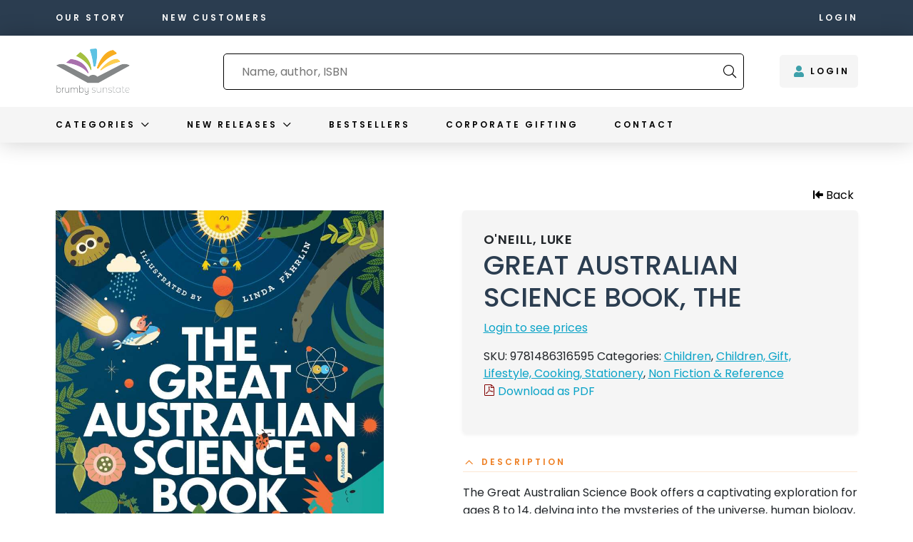

--- FILE ---
content_type: text/html; charset=UTF-8
request_url: https://www.brumbysunstate.com.au/product/great-australian-science-book-the/
body_size: 194242
content:
<!doctype html>
<html lang="en-US">
<head>
<meta charset="utf-8">
<meta http-equiv="x-ua-compatible" content="ie=edge">
<meta name="viewport" content="width=device-width, initial-scale=1, shrink-to-fit=no">

<link rel="dns-prefetch" href="//fonts.gstatic.com">
<link rel="preconnect" href="https://fonts.gstatic.com" crossorigin>
<link rel="dns-prefetch" href="//cdnjs.cloudflare.com">
<link rel="preconnect" href="https://cdnjs.cloudflare.com" crossorigin>
<link rel="dns-prefetch" href="//fonts.googleapis.com">
<link rel="preconnect" href="https://fonts.googleapis.com" crossorigin>
<title>GREAT AUSTRALIAN SCIENCE BOOK, THE | Brumby Sunstate</title>
	<style>img:is([sizes="auto" i], [sizes^="auto," i]) { contain-intrinsic-size: 3000px 1500px }</style>
	
<!-- Google Tag Manager for WordPress by gtm4wp.com -->
<script data-cfasync="false" data-pagespeed-no-defer>
	var gtm4wp_datalayer_name = "dataLayer";
	var dataLayer = dataLayer || [];
	const gtm4wp_use_sku_instead = false;
	const gtm4wp_currency = 'AUD';
	const gtm4wp_product_per_impression = false;
	const gtm4wp_clear_ecommerce = false;
</script>
<!-- End Google Tag Manager for WordPress by gtm4wp.com -->
<!-- The SEO Framework by Sybre Waaijer -->
<link rel="canonical" href="https://www.brumbysunstate.com.au/product/great-australian-science-book-the/" />
<meta name="description" content="The Great Australian Science Book offers a captivating exploration for ages 8 to 14, delving into the mysteries of the universe, human biology&#8230;" />
<meta property="og:type" content="product" />
<meta property="og:locale" content="en_US" />
<meta property="og:site_name" content="Brumby Sunstate" />
<meta property="og:title" content="GREAT AUSTRALIAN SCIENCE BOOK, THE | Brumby Sunstate" />
<meta property="og:description" content="The Great Australian Science Book offers a captivating exploration for ages 8 to 14, delving into the mysteries of the universe, human biology, and Earth&rsquo;s future. From cosmic phenomena to cellular&#8230;" />
<meta property="og:url" content="https://www.brumbysunstate.com.au/product/great-australian-science-book-the/" />
<meta property="og:image" content="https://www.brumbysunstate.com.au/app/uploads/2024/02/9781486316595.jpg" />
<meta property="og:image:width" content="814" />
<meta property="og:image:height" content="1100" />
<meta property="article:published_time" content="2024-02-19T17:22:54+00:00" />
<meta property="article:modified_time" content="2025-11-06T16:03:27+00:00" />
<meta name="twitter:card" content="summary_large_image" />
<meta name="twitter:title" content="GREAT AUSTRALIAN SCIENCE BOOK, THE | Brumby Sunstate" />
<meta name="twitter:description" content="The Great Australian Science Book offers a captivating exploration for ages 8 to 14, delving into the mysteries of the universe, human biology, and Earth&rsquo;s future. From cosmic phenomena to cellular&#8230;" />
<meta name="twitter:image" content="https://www.brumbysunstate.com.au/app/uploads/2024/02/9781486316595.jpg" />
<script type="application/ld+json">{
    "@context": "https://schema.org",
    "@graph": [
        {
            "@type": "WebSite",
            "@id": "https://www.brumbysunstate.com.au/#/schema/WebSite",
            "url": "https://www.brumbysunstate.com.au/",
            "name": "Brumby Sunstate",
            "inLanguage": "en-US",
            "potentialAction": {
                "@type": "SearchAction",
                "target": {
                    "@type": "EntryPoint",
                    "urlTemplate": "https://www.brumbysunstate.com.au/search/{search_term_string}/"
                },
                "query-input": "required name=search_term_string"
            },
            "publisher": {
                "@type": "Organization",
                "@id": "https://www.brumbysunstate.com.au/#/schema/Organization",
                "name": "Brumby Sunstate",
                "url": "https://www.brumbysunstate.com.au/",
                "logo": {
                    "@type": "ImageObject",
                    "url": "https://www.brumbysunstate.com.au/app/uploads/2022/09/cropped-Profile_Instagram_Logo_Only.jpg",
                    "contentUrl": "https://www.brumbysunstate.com.au/app/uploads/2022/09/cropped-Profile_Instagram_Logo_Only.jpg",
                    "width": 512,
                    "height": 512
                }
            }
        },
        {
            "@type": "WebPage",
            "@id": "https://www.brumbysunstate.com.au/product/great-australian-science-book-the/",
            "url": "https://www.brumbysunstate.com.au/product/great-australian-science-book-the/",
            "name": "GREAT AUSTRALIAN SCIENCE BOOK, THE | Brumby Sunstate",
            "description": "The Great Australian Science Book offers a captivating exploration for ages 8 to 14, delving into the mysteries of the universe, human biology&#8230;",
            "inLanguage": "en-US",
            "isPartOf": {
                "@id": "https://www.brumbysunstate.com.au/#/schema/WebSite"
            },
            "breadcrumb": {
                "@type": "BreadcrumbList",
                "@id": "https://www.brumbysunstate.com.au/#/schema/BreadcrumbList",
                "itemListElement": [
                    {
                        "@type": "ListItem",
                        "position": 1,
                        "item": "https://www.brumbysunstate.com.au/",
                        "name": "Brumby Sunstate"
                    },
                    {
                        "@type": "ListItem",
                        "position": 2,
                        "item": "https://www.brumbysunstate.com.au/shop/",
                        "name": "Shop"
                    },
                    {
                        "@type": "ListItem",
                        "position": 3,
                        "item": "https://www.brumbysunstate.com.au/pub/csiro-publishing/",
                        "name": "Publisher: CSIRO PUBLISHING"
                    },
                    {
                        "@type": "ListItem",
                        "position": 4,
                        "name": "GREAT AUSTRALIAN SCIENCE BOOK, THE"
                    }
                ]
            },
            "potentialAction": {
                "@type": "ReadAction",
                "target": "https://www.brumbysunstate.com.au/product/great-australian-science-book-the/"
            },
            "datePublished": "2024-02-19T17:22:54+00:00",
            "dateModified": "2025-11-06T16:03:27+00:00"
        }
    ]
}</script>
<!-- / The SEO Framework by Sybre Waaijer | 6.52ms meta | 0.29ms boot -->

<link rel='dns-prefetch' href='//fonts.googleapis.com' />
<link rel='dns-prefetch' href='//use.typekit.net' />
<link rel='dns-prefetch' href='//www.googletagmanager.com' />

<link rel='stylesheet' id='wp-block-library-css' href='https://www.brumbysunstate.com.au/wp/wp-includes/css/dist/block-library/style.css?ver=6.8.3' type='text/css' media='all' />
<style id='filebird-block-filebird-gallery-style-inline-css' type='text/css'>
ul.filebird-block-filebird-gallery{margin:auto!important;padding:0!important;width:100%}ul.filebird-block-filebird-gallery.layout-grid{display:grid;grid-gap:20px;align-items:stretch;grid-template-columns:repeat(var(--columns),1fr);justify-items:stretch}ul.filebird-block-filebird-gallery.layout-grid li img{border:1px solid #ccc;box-shadow:2px 2px 6px 0 rgba(0,0,0,.3);height:100%;max-width:100%;-o-object-fit:cover;object-fit:cover;width:100%}ul.filebird-block-filebird-gallery.layout-masonry{-moz-column-count:var(--columns);-moz-column-gap:var(--space);column-gap:var(--space);-moz-column-width:var(--min-width);columns:var(--min-width) var(--columns);display:block;overflow:auto}ul.filebird-block-filebird-gallery.layout-masonry li{margin-bottom:var(--space)}ul.filebird-block-filebird-gallery li{list-style:none}ul.filebird-block-filebird-gallery li figure{height:100%;margin:0;padding:0;position:relative;width:100%}ul.filebird-block-filebird-gallery li figure figcaption{background:linear-gradient(0deg,rgba(0,0,0,.7),rgba(0,0,0,.3) 70%,transparent);bottom:0;box-sizing:border-box;color:#fff;font-size:.8em;margin:0;max-height:100%;overflow:auto;padding:3em .77em .7em;position:absolute;text-align:center;width:100%;z-index:2}ul.filebird-block-filebird-gallery li figure figcaption a{color:inherit}

</style>
<style id='global-styles-inline-css' type='text/css'>
:root{--wp--preset--aspect-ratio--square: 1;--wp--preset--aspect-ratio--4-3: 4/3;--wp--preset--aspect-ratio--3-4: 3/4;--wp--preset--aspect-ratio--3-2: 3/2;--wp--preset--aspect-ratio--2-3: 2/3;--wp--preset--aspect-ratio--16-9: 16/9;--wp--preset--aspect-ratio--9-16: 9/16;--wp--preset--color--black: #000000;--wp--preset--color--cyan-bluish-gray: #abb8c3;--wp--preset--color--white: #ffffff;--wp--preset--color--pale-pink: #f78da7;--wp--preset--color--vivid-red: #cf2e2e;--wp--preset--color--luminous-vivid-orange: #ff6900;--wp--preset--color--luminous-vivid-amber: #fcb900;--wp--preset--color--light-green-cyan: #7bdcb5;--wp--preset--color--vivid-green-cyan: #00d084;--wp--preset--color--pale-cyan-blue: #8ed1fc;--wp--preset--color--vivid-cyan-blue: #0693e3;--wp--preset--color--vivid-purple: #9b51e0;--wp--preset--color--strong-magenta: #a156b4;--wp--preset--color--light-grayish-magenta: #d0a5db;--wp--preset--color--very-light-gray: #eee;--wp--preset--color--very-dark-gray: #444;--wp--preset--gradient--vivid-cyan-blue-to-vivid-purple: linear-gradient(135deg,rgba(6,147,227,1) 0%,rgb(155,81,224) 100%);--wp--preset--gradient--light-green-cyan-to-vivid-green-cyan: linear-gradient(135deg,rgb(122,220,180) 0%,rgb(0,208,130) 100%);--wp--preset--gradient--luminous-vivid-amber-to-luminous-vivid-orange: linear-gradient(135deg,rgba(252,185,0,1) 0%,rgba(255,105,0,1) 100%);--wp--preset--gradient--luminous-vivid-orange-to-vivid-red: linear-gradient(135deg,rgba(255,105,0,1) 0%,rgb(207,46,46) 100%);--wp--preset--gradient--very-light-gray-to-cyan-bluish-gray: linear-gradient(135deg,rgb(238,238,238) 0%,rgb(169,184,195) 100%);--wp--preset--gradient--cool-to-warm-spectrum: linear-gradient(135deg,rgb(74,234,220) 0%,rgb(151,120,209) 20%,rgb(207,42,186) 40%,rgb(238,44,130) 60%,rgb(251,105,98) 80%,rgb(254,248,76) 100%);--wp--preset--gradient--blush-light-purple: linear-gradient(135deg,rgb(255,206,236) 0%,rgb(152,150,240) 100%);--wp--preset--gradient--blush-bordeaux: linear-gradient(135deg,rgb(254,205,165) 0%,rgb(254,45,45) 50%,rgb(107,0,62) 100%);--wp--preset--gradient--luminous-dusk: linear-gradient(135deg,rgb(255,203,112) 0%,rgb(199,81,192) 50%,rgb(65,88,208) 100%);--wp--preset--gradient--pale-ocean: linear-gradient(135deg,rgb(255,245,203) 0%,rgb(182,227,212) 50%,rgb(51,167,181) 100%);--wp--preset--gradient--electric-grass: linear-gradient(135deg,rgb(202,248,128) 0%,rgb(113,206,126) 100%);--wp--preset--gradient--midnight: linear-gradient(135deg,rgb(2,3,129) 0%,rgb(40,116,252) 100%);--wp--preset--font-size--small: 13px;--wp--preset--font-size--medium: 20px;--wp--preset--font-size--large: 36px;--wp--preset--font-size--x-large: 42px;--wp--preset--font-size--normal: 16px;--wp--preset--font-size--huge: 50px;--wp--preset--spacing--20: 0.44rem;--wp--preset--spacing--30: 0.67rem;--wp--preset--spacing--40: 1rem;--wp--preset--spacing--50: 1.5rem;--wp--preset--spacing--60: 2.25rem;--wp--preset--spacing--70: 3.38rem;--wp--preset--spacing--80: 5.06rem;--wp--preset--shadow--natural: 6px 6px 9px rgba(0, 0, 0, 0.2);--wp--preset--shadow--deep: 12px 12px 50px rgba(0, 0, 0, 0.4);--wp--preset--shadow--sharp: 6px 6px 0px rgba(0, 0, 0, 0.2);--wp--preset--shadow--outlined: 6px 6px 0px -3px rgba(255, 255, 255, 1), 6px 6px rgba(0, 0, 0, 1);--wp--preset--shadow--crisp: 6px 6px 0px rgba(0, 0, 0, 1);}:where(body) { margin: 0; }.wp-site-blocks > .alignleft { float: left; margin-right: 2em; }.wp-site-blocks > .alignright { float: right; margin-left: 2em; }.wp-site-blocks > .aligncenter { justify-content: center; margin-left: auto; margin-right: auto; }:where(.is-layout-flex){gap: 0.5em;}:where(.is-layout-grid){gap: 0.5em;}.is-layout-flow > .alignleft{float: left;margin-inline-start: 0;margin-inline-end: 2em;}.is-layout-flow > .alignright{float: right;margin-inline-start: 2em;margin-inline-end: 0;}.is-layout-flow > .aligncenter{margin-left: auto !important;margin-right: auto !important;}.is-layout-constrained > .alignleft{float: left;margin-inline-start: 0;margin-inline-end: 2em;}.is-layout-constrained > .alignright{float: right;margin-inline-start: 2em;margin-inline-end: 0;}.is-layout-constrained > .aligncenter{margin-left: auto !important;margin-right: auto !important;}.is-layout-constrained > :where(:not(.alignleft):not(.alignright):not(.alignfull)){margin-left: auto !important;margin-right: auto !important;}body .is-layout-flex{display: flex;}.is-layout-flex{flex-wrap: wrap;align-items: center;}.is-layout-flex > :is(*, div){margin: 0;}body .is-layout-grid{display: grid;}.is-layout-grid > :is(*, div){margin: 0;}body{padding-top: 0px;padding-right: 0px;padding-bottom: 0px;padding-left: 0px;}a:where(:not(.wp-element-button)){text-decoration: underline;}:root :where(.wp-element-button, .wp-block-button__link){background-color: #32373c;border-width: 0;color: #fff;font-family: inherit;font-size: inherit;line-height: inherit;padding: calc(0.667em + 2px) calc(1.333em + 2px);text-decoration: none;}.has-black-color{color: var(--wp--preset--color--black) !important;}.has-cyan-bluish-gray-color{color: var(--wp--preset--color--cyan-bluish-gray) !important;}.has-white-color{color: var(--wp--preset--color--white) !important;}.has-pale-pink-color{color: var(--wp--preset--color--pale-pink) !important;}.has-vivid-red-color{color: var(--wp--preset--color--vivid-red) !important;}.has-luminous-vivid-orange-color{color: var(--wp--preset--color--luminous-vivid-orange) !important;}.has-luminous-vivid-amber-color{color: var(--wp--preset--color--luminous-vivid-amber) !important;}.has-light-green-cyan-color{color: var(--wp--preset--color--light-green-cyan) !important;}.has-vivid-green-cyan-color{color: var(--wp--preset--color--vivid-green-cyan) !important;}.has-pale-cyan-blue-color{color: var(--wp--preset--color--pale-cyan-blue) !important;}.has-vivid-cyan-blue-color{color: var(--wp--preset--color--vivid-cyan-blue) !important;}.has-vivid-purple-color{color: var(--wp--preset--color--vivid-purple) !important;}.has-strong-magenta-color{color: var(--wp--preset--color--strong-magenta) !important;}.has-light-grayish-magenta-color{color: var(--wp--preset--color--light-grayish-magenta) !important;}.has-very-light-gray-color{color: var(--wp--preset--color--very-light-gray) !important;}.has-very-dark-gray-color{color: var(--wp--preset--color--very-dark-gray) !important;}.has-black-background-color{background-color: var(--wp--preset--color--black) !important;}.has-cyan-bluish-gray-background-color{background-color: var(--wp--preset--color--cyan-bluish-gray) !important;}.has-white-background-color{background-color: var(--wp--preset--color--white) !important;}.has-pale-pink-background-color{background-color: var(--wp--preset--color--pale-pink) !important;}.has-vivid-red-background-color{background-color: var(--wp--preset--color--vivid-red) !important;}.has-luminous-vivid-orange-background-color{background-color: var(--wp--preset--color--luminous-vivid-orange) !important;}.has-luminous-vivid-amber-background-color{background-color: var(--wp--preset--color--luminous-vivid-amber) !important;}.has-light-green-cyan-background-color{background-color: var(--wp--preset--color--light-green-cyan) !important;}.has-vivid-green-cyan-background-color{background-color: var(--wp--preset--color--vivid-green-cyan) !important;}.has-pale-cyan-blue-background-color{background-color: var(--wp--preset--color--pale-cyan-blue) !important;}.has-vivid-cyan-blue-background-color{background-color: var(--wp--preset--color--vivid-cyan-blue) !important;}.has-vivid-purple-background-color{background-color: var(--wp--preset--color--vivid-purple) !important;}.has-strong-magenta-background-color{background-color: var(--wp--preset--color--strong-magenta) !important;}.has-light-grayish-magenta-background-color{background-color: var(--wp--preset--color--light-grayish-magenta) !important;}.has-very-light-gray-background-color{background-color: var(--wp--preset--color--very-light-gray) !important;}.has-very-dark-gray-background-color{background-color: var(--wp--preset--color--very-dark-gray) !important;}.has-black-border-color{border-color: var(--wp--preset--color--black) !important;}.has-cyan-bluish-gray-border-color{border-color: var(--wp--preset--color--cyan-bluish-gray) !important;}.has-white-border-color{border-color: var(--wp--preset--color--white) !important;}.has-pale-pink-border-color{border-color: var(--wp--preset--color--pale-pink) !important;}.has-vivid-red-border-color{border-color: var(--wp--preset--color--vivid-red) !important;}.has-luminous-vivid-orange-border-color{border-color: var(--wp--preset--color--luminous-vivid-orange) !important;}.has-luminous-vivid-amber-border-color{border-color: var(--wp--preset--color--luminous-vivid-amber) !important;}.has-light-green-cyan-border-color{border-color: var(--wp--preset--color--light-green-cyan) !important;}.has-vivid-green-cyan-border-color{border-color: var(--wp--preset--color--vivid-green-cyan) !important;}.has-pale-cyan-blue-border-color{border-color: var(--wp--preset--color--pale-cyan-blue) !important;}.has-vivid-cyan-blue-border-color{border-color: var(--wp--preset--color--vivid-cyan-blue) !important;}.has-vivid-purple-border-color{border-color: var(--wp--preset--color--vivid-purple) !important;}.has-strong-magenta-border-color{border-color: var(--wp--preset--color--strong-magenta) !important;}.has-light-grayish-magenta-border-color{border-color: var(--wp--preset--color--light-grayish-magenta) !important;}.has-very-light-gray-border-color{border-color: var(--wp--preset--color--very-light-gray) !important;}.has-very-dark-gray-border-color{border-color: var(--wp--preset--color--very-dark-gray) !important;}.has-vivid-cyan-blue-to-vivid-purple-gradient-background{background: var(--wp--preset--gradient--vivid-cyan-blue-to-vivid-purple) !important;}.has-light-green-cyan-to-vivid-green-cyan-gradient-background{background: var(--wp--preset--gradient--light-green-cyan-to-vivid-green-cyan) !important;}.has-luminous-vivid-amber-to-luminous-vivid-orange-gradient-background{background: var(--wp--preset--gradient--luminous-vivid-amber-to-luminous-vivid-orange) !important;}.has-luminous-vivid-orange-to-vivid-red-gradient-background{background: var(--wp--preset--gradient--luminous-vivid-orange-to-vivid-red) !important;}.has-very-light-gray-to-cyan-bluish-gray-gradient-background{background: var(--wp--preset--gradient--very-light-gray-to-cyan-bluish-gray) !important;}.has-cool-to-warm-spectrum-gradient-background{background: var(--wp--preset--gradient--cool-to-warm-spectrum) !important;}.has-blush-light-purple-gradient-background{background: var(--wp--preset--gradient--blush-light-purple) !important;}.has-blush-bordeaux-gradient-background{background: var(--wp--preset--gradient--blush-bordeaux) !important;}.has-luminous-dusk-gradient-background{background: var(--wp--preset--gradient--luminous-dusk) !important;}.has-pale-ocean-gradient-background{background: var(--wp--preset--gradient--pale-ocean) !important;}.has-electric-grass-gradient-background{background: var(--wp--preset--gradient--electric-grass) !important;}.has-midnight-gradient-background{background: var(--wp--preset--gradient--midnight) !important;}.has-small-font-size{font-size: var(--wp--preset--font-size--small) !important;}.has-medium-font-size{font-size: var(--wp--preset--font-size--medium) !important;}.has-large-font-size{font-size: var(--wp--preset--font-size--large) !important;}.has-x-large-font-size{font-size: var(--wp--preset--font-size--x-large) !important;}.has-normal-font-size{font-size: var(--wp--preset--font-size--normal) !important;}.has-huge-font-size{font-size: var(--wp--preset--font-size--huge) !important;}
:where(.wp-block-post-template.is-layout-flex){gap: 1.25em;}:where(.wp-block-post-template.is-layout-grid){gap: 1.25em;}
:where(.wp-block-columns.is-layout-flex){gap: 2em;}:where(.wp-block-columns.is-layout-grid){gap: 2em;}
:root :where(.wp-block-pullquote){font-size: 1.5em;line-height: 1.6;}
</style>
<link rel='stylesheet' id='wwpp_single_product_page_css-css' href='https://www.brumbysunstate.com.au/app/plugins/woocommerce-wholesale-prices-premium/css/wwpp-single-product-page.css?ver=1.27.3' type='text/css' media='all' />
<link rel='stylesheet' id='photoswipe-css' href='https://www.brumbysunstate.com.au/app/plugins/woocommerce/assets/css/photoswipe/photoswipe.min.css?ver=9.9.5' type='text/css' media='all' />
<link rel='stylesheet' id='photoswipe-default-skin-css' href='https://www.brumbysunstate.com.au/app/plugins/woocommerce/assets/css/photoswipe/default-skin/default-skin.min.css?ver=9.9.5' type='text/css' media='all' />
<link rel='stylesheet' id='woocommerce-layout-css' href='https://www.brumbysunstate.com.au/app/plugins/woocommerce/assets/css/woocommerce-layout.css?ver=9.9.5' type='text/css' media='all' />
<link rel='stylesheet' id='woocommerce-smallscreen-css' href='https://www.brumbysunstate.com.au/app/plugins/woocommerce/assets/css/woocommerce-smallscreen.css?ver=9.9.5' type='text/css' media='only screen and (max-width: 768px)' />
<link rel='stylesheet' id='woocommerce-general-css' href='https://www.brumbysunstate.com.au/app/plugins/woocommerce/assets/css/woocommerce.css?ver=9.9.5' type='text/css' media='all' />
<style id='woocommerce-inline-inline-css' type='text/css'>
.woocommerce form .form-row .required { visibility: visible; }
</style>
<link rel='stylesheet' id='wc-store-catalog-pdf-download-style-css' href='https://www.brumbysunstate.com.au/app/plugins/woocommerce-store-catalog-pdf-download/assets/css/frontend-styles.css?ver=6.8.3' type='text/css' media='all' />
<link rel='stylesheet' id='brands-styles-css' href='https://www.brumbysunstate.com.au/app/plugins/woocommerce/assets/css/brands.css?ver=9.9.5' type='text/css' media='all' />
<link rel='stylesheet' id='algolia-autocomplete-css' href='https://www.brumbysunstate.com.au/app/plugins/wp-search-with-algolia/css/algolia-autocomplete.css?ver=2.10.3' type='text/css' media='all' />
<link rel='stylesheet' id='sage/main.css-css' href='https://www.brumbysunstate.com.au/app/themes/brumby-new/dist/styles/main.css?id=039adc3aacddfcf12d10b0c7103f07c6' type='text/css' media='all' />
<link rel='stylesheet' id='sage/fonts.css-css' href='https://fonts.googleapis.com/css2?family=Poppins:ital,wght@0,100;0,200;0,300;0,400;0,500;0,600;0,700;0,800;0,900;1,100;1,200;1,300;1,400;1,500;1,600;1,700;1,800;1,900&#038;display=swap' type='text/css' media='all' />
<link rel='stylesheet' id='sage/adobe-fonts.css-css' href='https://use.typekit.net/nhq5pxx.css' type='text/css' media='all' />
<script type="text/javascript" src="https://www.brumbysunstate.com.au/app/plugins/wp-sentry-integration/public/wp-sentry-browser.min.js?ver=8.5.0" id="wp-sentry-browser-bundle-js"></script>
<script type="text/javascript" id="wp-sentry-browser-js-extra">
/* <![CDATA[ */
var wp_sentry = {"environment":"production","release":"1522849236","context":{"tags":{"wordpress":"6.8.3","language":"en-US"}},"dsn":"https:\/\/fc0807e82d3e4083a493ce9c47e5a927@watcher.burger.net.au\/45"};
/* ]]> */
</script>
<script type="text/javascript" src="https://www.brumbysunstate.com.au/app/plugins/wp-sentry-integration/public/wp-sentry-init.js?ver=8.5.0" id="wp-sentry-browser-js"></script>
<script type="text/javascript" src="https://www.brumbysunstate.com.au/wp/wp-includes/js/jquery/jquery.js?ver=3.7.1" id="jquery-core-js"></script>
<script type="text/javascript" src="https://www.brumbysunstate.com.au/wp/wp-includes/js/jquery/jquery-migrate.js?ver=3.4.1" id="jquery-migrate-js"></script>
<script type="text/javascript" src="https://www.brumbysunstate.com.au/app/plugins/woocommerce/assets/js/jquery-blockui/jquery.blockUI.js?ver=2.7.0-wc.9.9.5" id="jquery-blockui-js" defer="defer" data-wp-strategy="defer"></script>
<script type="text/javascript" id="wc-add-to-cart-js-extra">
/* <![CDATA[ */
var wc_add_to_cart_params = {"ajax_url":"\/wp\/wp-admin\/admin-ajax.php","wc_ajax_url":"\/?wc-ajax=%%endpoint%%","i18n_view_cart":"View cart","cart_url":"https:\/\/www.brumbysunstate.com.au\/cart\/","is_cart":"","cart_redirect_after_add":"no"};
/* ]]> */
</script>
<script type="text/javascript" src="https://www.brumbysunstate.com.au/app/plugins/woocommerce/assets/js/frontend/add-to-cart.js?ver=9.9.5" id="wc-add-to-cart-js" defer="defer" data-wp-strategy="defer"></script>
<script type="text/javascript" src="https://www.brumbysunstate.com.au/app/plugins/woocommerce/assets/js/zoom/jquery.zoom.js?ver=1.7.21-wc.9.9.5" id="zoom-js" defer="defer" data-wp-strategy="defer"></script>
<script type="text/javascript" src="https://www.brumbysunstate.com.au/app/plugins/woocommerce/assets/js/flexslider/jquery.flexslider.js?ver=2.7.2-wc.9.9.5" id="flexslider-js" defer="defer" data-wp-strategy="defer"></script>
<script type="text/javascript" src="https://www.brumbysunstate.com.au/app/plugins/woocommerce/assets/js/photoswipe/photoswipe.js?ver=4.1.1-wc.9.9.5" id="photoswipe-js" defer="defer" data-wp-strategy="defer"></script>
<script type="text/javascript" src="https://www.brumbysunstate.com.au/app/plugins/woocommerce/assets/js/photoswipe/photoswipe-ui-default.js?ver=4.1.1-wc.9.9.5" id="photoswipe-ui-default-js" defer="defer" data-wp-strategy="defer"></script>
<script type="text/javascript" id="wc-single-product-js-extra">
/* <![CDATA[ */
var wc_single_product_params = {"i18n_required_rating_text":"Please select a rating","i18n_rating_options":["1 of 5 stars","2 of 5 stars","3 of 5 stars","4 of 5 stars","5 of 5 stars"],"i18n_product_gallery_trigger_text":"View full-screen image gallery","review_rating_required":"yes","flexslider":{"rtl":false,"animation":"slide","smoothHeight":true,"directionNav":true,"controlNav":"thumbnails","slideshow":false,"animationSpeed":500,"animationLoop":false,"allowOneSlide":false},"zoom_enabled":"1","zoom_options":[],"photoswipe_enabled":"1","photoswipe_options":{"shareEl":false,"closeOnScroll":false,"history":false,"hideAnimationDuration":0,"showAnimationDuration":0},"flexslider_enabled":"1"};
/* ]]> */
</script>
<script type="text/javascript" src="https://www.brumbysunstate.com.au/app/plugins/woocommerce/assets/js/frontend/single-product.js?ver=9.9.5" id="wc-single-product-js" defer="defer" data-wp-strategy="defer"></script>
<script type="text/javascript" src="https://www.brumbysunstate.com.au/app/plugins/woocommerce/assets/js/js-cookie/js.cookie.js?ver=2.1.4-wc.9.9.5" id="js-cookie-js" defer="defer" data-wp-strategy="defer"></script>
<script type="text/javascript" id="woocommerce-js-extra">
/* <![CDATA[ */
var woocommerce_params = {"ajax_url":"\/wp\/wp-admin\/admin-ajax.php","wc_ajax_url":"\/?wc-ajax=%%endpoint%%","i18n_password_show":"Show password","i18n_password_hide":"Hide password"};
/* ]]> */
</script>
<script type="text/javascript" src="https://www.brumbysunstate.com.au/app/plugins/woocommerce/assets/js/frontend/woocommerce.js?ver=9.9.5" id="woocommerce-js" defer="defer" data-wp-strategy="defer"></script>
<script type="text/javascript" id="wc-store-catalog-pdf-download-js-js-extra">
/* <![CDATA[ */
var wc_store_catalog_pdf_download_local = {"ajaxurl":"https:\/\/www.brumbysunstate.com.au\/wp\/wp-admin\/admin-ajax.php","ajaxPDFDownloadNonce":"9f464c1a69"};
/* ]]> */
</script>
<script type="text/javascript" src="https://www.brumbysunstate.com.au/app/plugins/woocommerce-store-catalog-pdf-download/assets/js/frontend.js?ver=6.8.3" id="wc-store-catalog-pdf-download-js-js"></script>
<link rel="https://api.w.org/" href="https://www.brumbysunstate.com.au/wp-json/" /><link rel="alternate" title="JSON" type="application/json" href="https://www.brumbysunstate.com.au/wp-json/wp/v2/product/389643" /><link rel="EditURI" type="application/rsd+xml" title="RSD" href="https://www.brumbysunstate.com.au/wp/xmlrpc.php?rsd" />
<link rel="alternate" title="oEmbed (JSON)" type="application/json+oembed" href="https://www.brumbysunstate.com.au/wp-json/oembed/1.0/embed?url=https%3A%2F%2Fwww.brumbysunstate.com.au%2Fproduct%2Fgreat-australian-science-book-the%2F" />
<link rel="alternate" title="oEmbed (XML)" type="text/xml+oembed" href="https://www.brumbysunstate.com.au/wp-json/oembed/1.0/embed?url=https%3A%2F%2Fwww.brumbysunstate.com.au%2Fproduct%2Fgreat-australian-science-book-the%2F&#038;format=xml" />
<meta name="generator" content="Site Kit by Google 1.160.0" /><!-- Stream WordPress user activity plugin v4.1.1 -->
<meta name="wwp" content="yes" />
<!-- Google Tag Manager for WordPress by gtm4wp.com -->
<!-- GTM Container placement set to automatic -->
<script data-cfasync="false" data-pagespeed-no-defer>
	var dataLayer_content = {"pagePostType":"product","pagePostType2":"single-product","pagePostAuthor":"Neville Kajewski","customerTotalOrders":0,"customerTotalOrderValue":0,"customerFirstName":"","customerLastName":"","customerBillingFirstName":"","customerBillingLastName":"","customerBillingCompany":"","customerBillingAddress1":"","customerBillingAddress2":"","customerBillingCity":"","customerBillingState":"","customerBillingPostcode":"","customerBillingCountry":"","customerBillingEmail":"","customerBillingEmailHash":"","customerBillingPhone":"","customerShippingFirstName":"","customerShippingLastName":"","customerShippingCompany":"","customerShippingAddress1":"","customerShippingAddress2":"","customerShippingCity":"","customerShippingState":"","customerShippingPostcode":"","customerShippingCountry":"","productRatingCounts":[],"productAverageRating":0,"productReviewCount":0,"productType":"simple","productIsVariable":0};
	dataLayer.push( dataLayer_content );
</script>
<script data-cfasync="false" data-pagespeed-no-defer>
(function(w,d,s,l,i){w[l]=w[l]||[];w[l].push({'gtm.start':
new Date().getTime(),event:'gtm.js'});var f=d.getElementsByTagName(s)[0],
j=d.createElement(s),dl=l!='dataLayer'?'&l='+l:'';j.async=true;j.src=
'//www.googletagmanager.com/gtm.js?id='+i+dl;f.parentNode.insertBefore(j,f);
})(window,document,'script','dataLayer','GTM-WSBP9H8');
</script>
<!-- End Google Tag Manager for WordPress by gtm4wp.com -->	<noscript><style>.woocommerce-product-gallery{ opacity: 1 !important; }</style></noscript>
			<style>
			.algolia-search-highlight {
				background-color: #fffbcc;
				border-radius: 2px;
				font-style: normal;
			}
		</style>
		<link rel="icon" href="https://www.brumbysunstate.com.au/app/uploads/2022/09/cropped-Profile_Instagram_Logo_Only-32x32.jpg" sizes="32x32" />
<link rel="icon" href="https://www.brumbysunstate.com.au/app/uploads/2022/09/cropped-Profile_Instagram_Logo_Only-192x192.jpg" sizes="192x192" />
<link rel="apple-touch-icon" href="https://www.brumbysunstate.com.au/app/uploads/2022/09/cropped-Profile_Instagram_Logo_Only-180x180.jpg" />
<meta name="msapplication-TileImage" content="https://www.brumbysunstate.com.au/app/uploads/2022/09/cropped-Profile_Instagram_Logo_Only-270x270.jpg" />
		<style type="text/css" id="wp-custom-css">
			.checkout .address-field, .checkout .wooccm-field-phone, .checkout .wooccm-field-email {
    display: none !important;
}

.home .module-popular_products {
	margin-bottom: 0;l
}

.home .module-call_to_action {
	margin-top: -30px;
}

.wp-block-image img {
	height: auto;
}

@media(max-width: 1200px) {
	.algolia-search.algolia-search-grid article img {
			height: auto !important;
			object-fit: unset !important;
	}
}

.login form .input, .login input[type="text"], .login input[type="password"] {
    padding: 13px 20px;
    background: #F5F5F5 !important;
    border: none !important;
    font-size: inherit !important;
}

.woocommerce-checkout input[type=checkbox]::before {
		content: " ";
		margin: -0.1875rem 0 0 -0.25rem;
    height: 1.3125rem;
    width: 1.3125rem;
    background: white;
    margin-top: 6px;
		float: left;
    display: inline-block;
    vertical-align: middle;
}

.woocommerce-checkout  input[type=checkbox]:checked::before {
	    content: url(data:image/svg+xml;utf8,%3Csvg%20xmlns%3D%27http%3A%2F%2Fwww.w3.org%2F2000%2Fsvg%27%20viewBox%3D%270%200%2020%2020%27%3E%3Cpath%20d%3D%27M14.83%204.89l1.34.94-5.81%208.38H9.02L5.78%209.67l1.34-1.25%202.57%202.4z%27%20fill%3D%27%233582c4%27%2F%3E%3C%2Fsvg%3E);
	    margin-top: 6px;

}

.ais-header-search {
    display: none !important;
}

.algolia-search .ais-Panel-header {
    background: #bccad7;
    padding: 0.5rem 0.75rem !important;
    margin-bottom: 12px !important;
	margin-left: -.75rem;
}

.algolia-search .vue-slider {
	margin-top: 2rem !important;
}

.container-filters .container-body {
	display: flex;
	flex-direction: column;
}

.ais-Panel {
	order: 10;
}

.ais-Panel:nth-child(7) {
	order: 1;
}

.ais-Panel:nth-child(4) {
	order: 2;
}

/* // To move to the codebase */
.woocommerce-ResetPassword .woocommerce-form-row .input-text {
    border: 1px solid #000 !important;
	background: #F5F5F5 !important
}		</style>
		<script>
  if(/MSIE \d|Trident.*rv:/.test(navigator.userAgent)) {
    window.location = 'microsoft-edge:' + window.location;
    setTimeout(function() {
      window.location = 'https://go.microsoft.com/fwlink/?linkid=2135547';
    }, 1);
  }
</script>
<script nomodule>window.MSInputMethodContext && document.documentMode && document.write('<link rel="stylesheet" href="https://www.brumbysunstate.com.au/app/themes/brumby-new/resources/../dist/styles/bootstrap-ie11.min.css"><script src="https://cdn.jsdelivr.net/combine/npm/bootstrap@5.0.0-beta2/dist/js/bootstrap.bundle.min.js,npm/ie11-custom-properties@4.1.0,npm/element-qsa-scope@1.1.0"><\/script><script crossorigin="anonymous" src="https://polyfill.io/v3/polyfill.min.js?features=default%2CNumber.parseInt%2CNumber.parseFloat%2CArray.prototype.find%2CArray.prototype.includes"><\/script>');</script>

<!-- Global site tag (gtag.js) - Burger GTAG/GA -->
<script async src="https://www.googletagmanager.com/gtag/js?id=G-9P9WT6XFL7"></script>
<script>
  window.dataLayer = window.dataLayer || [];
  function gtag(){dataLayer.push(arguments);}
  gtag('js', new Date());

  gtag('config', 'G-9P9WT6XFL7');
</script>

<!-- Burger Hotjar -->
<script>
    (function(h,o,t,j,a,r){
        h.hj=h.hj||function(){(h.hj.q=h.hj.q||[]).push(arguments)};
        h._hjSettings={hjid:3563852,hjsv:6};
        a=o.getElementsByTagName('head')[0];
        r=o.createElement('script');r.async=1;
        r.src=t+h._hjSettings.hjid+j+h._hjSettings.hjsv;
        a.appendChild(r);
    })(window,document,'https://static.hotjar.com/c/hotjar-','.js?sv=');
</script>


<script>
    window.addEventListener('DOMContentLoaded', function() {
        if(parseInt(sessionStorage.getItem('wc_cart_created')) <= 1664432505677) {
            console.log('cleared');
          sessionStorage.removeItem(window.wc_cart_fragments_params.cart_hash_key);
          sessionStorage.removeItem(window.wc_cart_fragments_params.fragment_name);
          sessionStorage.setItem('wc_cart_created', '1664432505678')
        } else {
            console.log('not cleared');
            console.log(parseInt(sessionStorage.getItem('wc_cart_created')))
        }
    });
    
</script>
<!-- Google tag (gtag.js) -->
<script async src="https://www.googletagmanager.com/gtag/js?id=G-S6VRWG3ELD"></script>
<script> window.dataLayer = window.dataLayer || []; function gtag(){dataLayer.push(arguments);} gtag('js', new Date()); gtag('config', 'G-S6VRWG3ELD'); </script>

</head>


<body class="wp-singular product-template-default single single-product postid-389643 wp-embed-responsive wp-theme-brumby-newresources theme-brumby-new/resources woocommerce woocommerce-page woocommerce-no-js great-australian-science-book-the" data-discount="0" data-specials="">
<section id="scrollArea" class="position-relative">
      <!-- Modal -->
<div class="modal fade" id="login-modal" tabindex="-1" aria-labelledby="login-modal" aria-hidden="true">
  <div class="modal-dialog modal-fullscreen">
    <div class="modal-content">
      <div class="modal-body p-0">
        <div class="container-fluid h-100">
          <div class="row h-100">
            <div class="col-lg-6 d-none d-lg-block  h-100 login-background">
                              <img src="https://www.brumbysunstate.com.au/app/themes/brumby-new/resources/../dist/images/login-bg.jpg" alt="" loading="lazy">
                          </div>
            <div class="col-lg-6 d-flex h-100 position-relative">
              <button type="button" class="btn-close ms-auto mt-3 me-3" data-bs-dismiss="modal" aria-label="Close"></button>
              <div class="login-form-wrapper mx-auto" id="modal-form">
                <img src="https://www.brumbysunstate.com.au/app/themes/brumby-new/resources/../dist/images/brumby-logo.svg" alt="">

                                <form class="woocommerce-form woocommerce-form-login login" method="post" >

      <h3 class="text-center">Sign In</h3>
    
  
  <p class="form-row form-row-first">
    <label class="sr-only" for="username">Username or email&nbsp;<span class="required">*</span></label>
    <input type="text" class="input-text" name="username" id="username" autocomplete="username" placeholder="Username or Email"/>
  </p>
  <p class="form-row form-row-last">
    <label class="sr-only" for="password">Password&nbsp;<span class="required">*</span></label>
    <input class="input-text" type="password" name="password" id="password" autocomplete="current-password" Placeholder="Password"/>
  </p>
  <div class="clear"></div>

  
  <p class="form-row">
    <label class="woocommerce-form__label woocommerce-form__label-for-checkbox woocommerce-form-login__rememberme">
      <input class="woocommerce-form__input woocommerce-form__input-checkbox" name="rememberme" type="checkbox" id="rememberme" value="forever" /> <span>Remember me</span>
    </label>
    <input type="hidden" id="woocommerce-login-nonce" name="woocommerce-login-nonce" value="e78edadf77" /><input type="hidden" name="_wp_http_referer" value="/product/great-australian-science-book-the/" />    <input type="hidden" name="redirect" value="" />
    <button type="submit" class="woocommerce-button button woocommerce-form-login__submit" name="login" value="Login">Login</button>
  </p>
  <p class="lost_password">
    <a href="https://www.brumbysunstate.com.au/my-account/lost-password/">Lost your password?</a>
  </p>

  <div class="clear"></div>

  
</form>

                              </div>
            </div>
          </div>
        </div>
      </div>
    </div>
  </div>
</div>
        <nav class="topbar">
  <div class="container">
    <div class="row">
      <div class="col-md-12">
                  <div id="top_navigation" class="menu-top-navigation-container"><ul id="menu-top-navigation" class="nav navbar-nav"><li itemscope="itemscope" itemtype="https://www.schema.org/SiteNavigationElement" id="menu-item-333027" class="menu-item menu-item-type-post_type menu-item-object-page menu-item-333027 nav-item"><a title="Our Story" href="https://www.brumbysunstate.com.au/about/" class="nav-link" data-id="333027"><span>Our Story</span></a></li>
<li itemscope="itemscope" itemtype="https://www.schema.org/SiteNavigationElement" id="menu-item-333028" class="menu-item menu-item-type-post_type menu-item-object-page menu-item-333028 nav-item"><a title="New customers" href="https://www.brumbysunstate.com.au/new-customers/" class="nav-link" data-id="333028"><span>New customers</span></a></li>
<li itemscope="itemscope" itemtype="https://www.schema.org/SiteNavigationElement" id="menu-item-332723" class="nmr-logged-out menu-item menu-item-type-custom menu-item-object-custom menu-item-332723 nav-item ms-xl-auto"><a title="Login" href="/my-account" class="nav-link" data-id="332723"><span>Login</span></a></li>
</ul></div>
              </div>
    </div>
  </div>
</nav>

<header class="banner">
    <div class="container">
        <div class="row">
          <div class="col-md-12">
            <nav class="navbar navbar-expand-lg">
              <button class="navbar-toggler text-brumby-topbar" type="button"  data-bs-toggle="offcanvas" href="#navigation-side" role="button" aria-controls="navigation-side" aria-label="Toggle navigation">
                <i class="fas fa-bars" aria-hidden="true"></i>
              </button>
              <a class="navbar-brand me-auto" href="https://www.brumbysunstate.com.au/">
                <img class="d-none d-lg-block" src="https://www.brumbysunstate.com.au/app/uploads/2022/09/Logo_and_Text_Website-1.png" alt="Brumby Sunstate Logo">
<img class="d-block d-lg-none" src="https://www.brumbysunstate.com.au/app/uploads/2022/09/Logo_and_Text_Website-1.png" alt="Brumby Sunstate Logo">
              </a>
               <section class="nav-search d-none d-lg-flex">
  <!-- d-md-flex to enable -->
  <a class="product-filter d-none" tabindex="1" href="#">
    <span>
      All Products
    </span>
    <i class="far fa-chevron-down"></i>
  </a>
  <form method="GET" action="/">
    <input name="s" value="" placeholder="Name, author, ISBN"  tabindex="2">
    <button type="submit"  tabindex="3">
      <i class="fal fa-search"></i>
    </button>
  </form>
</section>
 
               <a href="/my-account" class="nav-cart logged-out">
    <span class="wrapper">
        <i class="fas fa-user"></i>
    </span>
    <div class="d-none d-lg-flex">
      <p class="text-black mb-0 content-label">
        Login
      </p>
    </div>
  </a>
 
            </nav>
          </div>
        </div>
    </div>
    <nav class="bottombar">
      <div class="container">
        <div class="row">
          <div class="col-md-12 d-block d-lg-none">
             <section class="nav-search ">
  <!-- d-md-flex to enable -->
  <a class="product-filter d-none" tabindex="1" href="#">
    <span>
      All Products
    </span>
    <i class="far fa-chevron-down"></i>
  </a>
  <form method="GET" action="/">
    <input name="s" value="" placeholder="Name, author, ISBN"  tabindex="2">
    <button type="submit"  tabindex="3">
      <i class="fal fa-search"></i>
    </button>
  </form>
</section>
 
          </div>
          <div class="col-md-12 d-none d-lg-block">
                          <div id="primary_nav" class="menu-primary-navigation-container"><ul id="menu-primary-navigation" class="nav navbar-nav"><li itemscope="itemscope" itemtype="https://www.schema.org/SiteNavigationElement" id="menu-item-332719" class="menu-item menu-item-type-custom menu-item-object-custom menu-item-has-children dropdown menu-item-332719 nav-item"><a title="Categories" href="#" aria-haspopup="true" aria-expanded="false" class="dropdown-toggle nav-link" id="menu-item-dropdown-332719" data-id="332719" data-bs-toggle="dropdown"><span>Categories</span></a>
<ul class="dropdown-menu" aria-labelledby="menu-item-dropdown-332719" role="menu">
	<li itemscope="itemscope" itemtype="https://www.schema.org/SiteNavigationElement" id="menu-item-332724" class="menu-item menu-item-type-taxonomy menu-item-object-product_cat current-product-ancestor current-menu-parent current-product-parent menu-item-has-children dropdown active menu-item-332724 nav-item"><a title="Children, Gift, Lifestyle, Cooking, Stationery" href="https://www.brumbysunstate.com.au/product-category/children-gift-lifestyle-cooking-stationery/" class="dropdown-item" data-id="332724"><span>Children, Gift, Lifestyle, Cooking, Stationery</span></a>
	<ul class="dropdown-menu" aria-labelledby="332724" role="menu">
		<li itemscope="itemscope" itemtype="https://www.schema.org/SiteNavigationElement" id="menu-item-332725" class="menu-item menu-item-type-taxonomy menu-item-object-product_cat current-product-ancestor current-menu-parent current-product-parent menu-item-has-children dropdown active menu-item-332725 nav-item"><a title="Children" href="https://www.brumbysunstate.com.au/product-category/children-gift-lifestyle-cooking-stationery/children/" class="dropdown-item" data-id="332725"><span>Children</span></a>
		<ul class="dropdown-menu" aria-labelledby="332725" role="menu">
			<li itemscope="itemscope" itemtype="https://www.schema.org/SiteNavigationElement" id="menu-item-332726" class="menu-item menu-item-type-taxonomy menu-item-object-product_cat menu-item-332726 nav-item"><a title="Activity" href="https://www.brumbysunstate.com.au/product-category/children-gift-lifestyle-cooking-stationery/children/activity/" class="dropdown-item" data-id="332726"><span>Activity</span></a></li>
			<li itemscope="itemscope" itemtype="https://www.schema.org/SiteNavigationElement" id="menu-item-332727" class="menu-item menu-item-type-taxonomy menu-item-object-product_cat menu-item-332727 nav-item"><a title="Board Books" href="https://www.brumbysunstate.com.au/product-category/children-gift-lifestyle-cooking-stationery/children/board-books/" class="dropdown-item" data-id="332727"><span>Board Books</span></a></li>
			<li itemscope="itemscope" itemtype="https://www.schema.org/SiteNavigationElement" id="menu-item-332729" class="menu-item menu-item-type-taxonomy menu-item-object-product_cat menu-item-332729 nav-item"><a title="Classics" href="https://www.brumbysunstate.com.au/product-category/children-gift-lifestyle-cooking-stationery/children/classics/" class="dropdown-item" data-id="332729"><span>Classics</span></a></li>
			<li itemscope="itemscope" itemtype="https://www.schema.org/SiteNavigationElement" id="menu-item-332730" class="menu-item menu-item-type-taxonomy menu-item-object-product_cat menu-item-332730 nav-item"><a title="Cloth &amp; Bath" href="https://www.brumbysunstate.com.au/product-category/children-gift-lifestyle-cooking-stationery/children/cloth-bath/" class="dropdown-item" data-id="332730"><span>Cloth &amp; Bath</span></a></li>
			<li itemscope="itemscope" itemtype="https://www.schema.org/SiteNavigationElement" id="menu-item-332731" class="menu-item menu-item-type-taxonomy menu-item-object-product_cat menu-item-332731 nav-item"><a title="Indigenous" href="https://www.brumbysunstate.com.au/product-category/children-gift-lifestyle-cooking-stationery/children/indigenous/" class="dropdown-item" data-id="332731"><span>Indigenous</span></a></li>
			<li itemscope="itemscope" itemtype="https://www.schema.org/SiteNavigationElement" id="menu-item-332732" class="menu-item menu-item-type-taxonomy menu-item-object-product_cat menu-item-332732 nav-item"><a title="Non-Fiction &amp; Reference" href="https://www.brumbysunstate.com.au/product-category/children-gift-lifestyle-cooking-stationery/children/non-fiction-reference/" class="dropdown-item" data-id="332732"><span>Non-Fiction &amp; Reference</span></a></li>
			<li itemscope="itemscope" itemtype="https://www.schema.org/SiteNavigationElement" id="menu-item-332733" class="menu-item menu-item-type-taxonomy menu-item-object-product_cat menu-item-332733 nav-item"><a title="Picture Books" href="https://www.brumbysunstate.com.au/product-category/children-gift-lifestyle-cooking-stationery/children/picture-books/" class="dropdown-item" data-id="332733"><span>Picture Books</span></a></li>
			<li itemscope="itemscope" itemtype="https://www.schema.org/SiteNavigationElement" id="menu-item-332734" class="menu-item menu-item-type-taxonomy menu-item-object-product_cat menu-item-332734 nav-item"><a title="Puzzles &amp; Games" href="https://www.brumbysunstate.com.au/product-category/children-gift-lifestyle-cooking-stationery/children/puzzles-games/" class="dropdown-item" data-id="332734"><span>Puzzles &amp; Games</span></a></li>
			<li itemscope="itemscope" itemtype="https://www.schema.org/SiteNavigationElement" id="menu-item-332735" class="menu-item menu-item-type-taxonomy menu-item-object-product_cat menu-item-332735 nav-item"><a title="Seasonal" href="https://www.brumbysunstate.com.au/product-category/children-gift-lifestyle-cooking-stationery/children/seasonal/" class="dropdown-item" data-id="332735"><span>Seasonal</span></a></li>
		</ul>
</li>
		<li itemscope="itemscope" itemtype="https://www.schema.org/SiteNavigationElement" id="menu-item-332737" class="menu-item menu-item-type-taxonomy menu-item-object-product_cat menu-item-has-children dropdown menu-item-332737 nav-item"><a title="Cooking" href="https://www.brumbysunstate.com.au/product-category/children-gift-lifestyle-cooking-stationery/cooking/" class="dropdown-item" data-id="332737"><span>Cooking</span></a>
		<ul class="dropdown-menu" aria-labelledby="332737" role="menu">
			<li itemscope="itemscope" itemtype="https://www.schema.org/SiteNavigationElement" id="menu-item-332738" class="menu-item menu-item-type-taxonomy menu-item-object-product_cat menu-item-332738 nav-item"><a title="Baking" href="https://www.brumbysunstate.com.au/product-category/children-gift-lifestyle-cooking-stationery/cooking/baking/" class="dropdown-item" data-id="332738"><span>Baking</span></a></li>
			<li itemscope="itemscope" itemtype="https://www.schema.org/SiteNavigationElement" id="menu-item-332739" class="menu-item menu-item-type-taxonomy menu-item-object-product_cat menu-item-332739 nav-item"><a title="BBQ &amp; Seafood" href="https://www.brumbysunstate.com.au/product-category/children-gift-lifestyle-cooking-stationery/cooking/bbq-seafood/" class="dropdown-item" data-id="332739"><span>BBQ &amp; Seafood</span></a></li>
			<li itemscope="itemscope" itemtype="https://www.schema.org/SiteNavigationElement" id="menu-item-332740" class="menu-item menu-item-type-taxonomy menu-item-object-product_cat menu-item-332740 nav-item"><a title="Celebrity Chefs" href="https://www.brumbysunstate.com.au/product-category/children-gift-lifestyle-cooking-stationery/cooking/celebrity-chefs/" class="dropdown-item" data-id="332740"><span>Celebrity Chefs</span></a></li>
			<li itemscope="itemscope" itemtype="https://www.schema.org/SiteNavigationElement" id="menu-item-332742" class="menu-item menu-item-type-taxonomy menu-item-object-product_cat menu-item-332742 nav-item"><a title="Entertaining" href="https://www.brumbysunstate.com.au/product-category/children-gift-lifestyle-cooking-stationery/cooking/entertaining/" class="dropdown-item" data-id="332742"><span>Entertaining</span></a></li>
			<li itemscope="itemscope" itemtype="https://www.schema.org/SiteNavigationElement" id="menu-item-332743" class="menu-item menu-item-type-taxonomy menu-item-object-product_cat menu-item-332743 nav-item"><a title="Healthy &amp; Special Diet" href="https://www.brumbysunstate.com.au/product-category/children-gift-lifestyle-cooking-stationery/cooking/healthy-special-diet-cooking/" class="dropdown-item" data-id="332743"><span>Healthy &amp; Special Diet</span></a></li>
			<li itemscope="itemscope" itemtype="https://www.schema.org/SiteNavigationElement" id="menu-item-332744" class="menu-item menu-item-type-taxonomy menu-item-object-product_cat menu-item-332744 nav-item"><a title="International" href="https://www.brumbysunstate.com.au/product-category/children-gift-lifestyle-cooking-stationery/cooking/international/" class="dropdown-item" data-id="332744"><span>International</span></a></li>
			<li itemscope="itemscope" itemtype="https://www.schema.org/SiteNavigationElement" id="menu-item-332745" class="menu-item menu-item-type-taxonomy menu-item-object-product_cat menu-item-332745 nav-item"><a title="Seasonal" href="https://www.brumbysunstate.com.au/product-category/children-gift-lifestyle-cooking-stationery/cooking/seasonal-cooking/" class="dropdown-item" data-id="332745"><span>Seasonal</span></a></li>
		</ul>
</li>
		<li itemscope="itemscope" itemtype="https://www.schema.org/SiteNavigationElement" id="menu-item-332746" class="menu-item menu-item-type-taxonomy menu-item-object-product_cat menu-item-has-children dropdown menu-item-332746 nav-item"><a title="Drinks" href="https://www.brumbysunstate.com.au/product-category/children-gift-lifestyle-cooking-stationery/drinks/" class="dropdown-item" data-id="332746"><span>Drinks</span></a>
		<ul class="dropdown-menu" aria-labelledby="332746" role="menu">
			<li itemscope="itemscope" itemtype="https://www.schema.org/SiteNavigationElement" id="menu-item-332747" class="menu-item menu-item-type-taxonomy menu-item-object-product_cat menu-item-332747 nav-item"><a title="Beer &amp; Wine" href="https://www.brumbysunstate.com.au/product-category/children-gift-lifestyle-cooking-stationery/drinks/beer-wine/" class="dropdown-item" data-id="332747"><span>Beer &amp; Wine</span></a></li>
			<li itemscope="itemscope" itemtype="https://www.schema.org/SiteNavigationElement" id="menu-item-332748" class="menu-item menu-item-type-taxonomy menu-item-object-product_cat menu-item-332748 nav-item"><a title="Cocktails" href="https://www.brumbysunstate.com.au/product-category/children-gift-lifestyle-cooking-stationery/drinks/cocktails/" class="dropdown-item" data-id="332748"><span>Cocktails</span></a></li>
			<li itemscope="itemscope" itemtype="https://www.schema.org/SiteNavigationElement" id="menu-item-332749" class="menu-item menu-item-type-taxonomy menu-item-object-product_cat menu-item-332749 nav-item"><a title="Smoothies &amp; Juices" href="https://www.brumbysunstate.com.au/product-category/children-gift-lifestyle-cooking-stationery/drinks/smoothies-juices/" class="dropdown-item" data-id="332749"><span>Smoothies &amp; Juices</span></a></li>
			<li itemscope="itemscope" itemtype="https://www.schema.org/SiteNavigationElement" id="menu-item-332750" class="menu-item menu-item-type-taxonomy menu-item-object-product_cat menu-item-332750 nav-item"><a title="Spirits" href="https://www.brumbysunstate.com.au/product-category/children-gift-lifestyle-cooking-stationery/drinks/spirits/" class="dropdown-item" data-id="332750"><span>Spirits</span></a></li>
			<li itemscope="itemscope" itemtype="https://www.schema.org/SiteNavigationElement" id="menu-item-332751" class="menu-item menu-item-type-taxonomy menu-item-object-product_cat menu-item-332751 nav-item"><a title="Tea &amp; Coffee" href="https://www.brumbysunstate.com.au/product-category/children-gift-lifestyle-cooking-stationery/drinks/tea-coffee/" class="dropdown-item" data-id="332751"><span>Tea &amp; Coffee</span></a></li>
		</ul>
</li>
		<li itemscope="itemscope" itemtype="https://www.schema.org/SiteNavigationElement" id="menu-item-332752" class="menu-item menu-item-type-taxonomy menu-item-object-product_cat menu-item-has-children dropdown menu-item-332752 nav-item"><a title="Gift" href="https://www.brumbysunstate.com.au/product-category/children-gift-lifestyle-cooking-stationery/gift/" class="dropdown-item" data-id="332752"><span>Gift</span></a>
		<ul class="dropdown-menu" aria-labelledby="332752" role="menu">
			<li itemscope="itemscope" itemtype="https://www.schema.org/SiteNavigationElement" id="menu-item-332753" class="menu-item menu-item-type-taxonomy menu-item-object-product_cat menu-item-332753 nav-item"><a title="Adult" href="https://www.brumbysunstate.com.au/product-category/children-gift-lifestyle-cooking-stationery/gift/adult/" class="dropdown-item" data-id="332753"><span>Adult</span></a></li>
			<li itemscope="itemscope" itemtype="https://www.schema.org/SiteNavigationElement" id="menu-item-332755" class="menu-item menu-item-type-taxonomy menu-item-object-product_cat menu-item-332755 nav-item"><a title="Colouring" href="https://www.brumbysunstate.com.au/product-category/children-gift-lifestyle-cooking-stationery/gift/colouring/" class="dropdown-item" data-id="332755"><span>Colouring</span></a></li>
			<li itemscope="itemscope" itemtype="https://www.schema.org/SiteNavigationElement" id="menu-item-332756" class="menu-item menu-item-type-taxonomy menu-item-object-product_cat menu-item-332756 nav-item"><a title="Fiction, Autobiographies, Biographies" href="https://www.brumbysunstate.com.au/product-category/children-gift-lifestyle-cooking-stationery/gift/fiction-autobiographies-biographies/" class="dropdown-item" data-id="332756"><span>Fiction, Autobiographies, Biographies</span></a></li>
			<li itemscope="itemscope" itemtype="https://www.schema.org/SiteNavigationElement" id="menu-item-332757" class="menu-item menu-item-type-taxonomy menu-item-object-product_cat menu-item-332757 nav-item"><a title="Inspiration" href="https://www.brumbysunstate.com.au/product-category/children-gift-lifestyle-cooking-stationery/gift/inspiration/" class="dropdown-item" data-id="332757"><span>Inspiration</span></a></li>
			<li itemscope="itemscope" itemtype="https://www.schema.org/SiteNavigationElement" id="menu-item-332764" class="menu-item menu-item-type-taxonomy menu-item-object-product_cat menu-item-332764 nav-item"><a title="Puzzle &amp; Games" href="https://www.brumbysunstate.com.au/product-category/children-gift-lifestyle-cooking-stationery/gift/puzzle-games-gift/" class="dropdown-item" data-id="332764"><span>Puzzle &amp; Games</span></a></li>
			<li itemscope="itemscope" itemtype="https://www.schema.org/SiteNavigationElement" id="menu-item-332765" class="menu-item menu-item-type-taxonomy menu-item-object-product_cat menu-item-332765 nav-item"><a title="Quirky &amp; Humour" href="https://www.brumbysunstate.com.au/product-category/children-gift-lifestyle-cooking-stationery/gift/quirky-humour/" class="dropdown-item" data-id="332765"><span>Quirky &amp; Humour</span></a></li>
			<li itemscope="itemscope" itemtype="https://www.schema.org/SiteNavigationElement" id="menu-item-332766" class="menu-item menu-item-type-taxonomy menu-item-object-product_cat menu-item-332766 nav-item"><a title="Seasonal" href="https://www.brumbysunstate.com.au/product-category/children-gift-lifestyle-cooking-stationery/gift/seasonal-gift/" class="dropdown-item" data-id="332766"><span>Seasonal</span></a></li>
			<li itemscope="itemscope" itemtype="https://www.schema.org/SiteNavigationElement" id="menu-item-332767" class="menu-item menu-item-type-taxonomy menu-item-object-product_cat menu-item-332767 nav-item"><a title="Special Occasions" href="https://www.brumbysunstate.com.au/product-category/children-gift-lifestyle-cooking-stationery/gift/special-occasions/" class="dropdown-item" data-id="332767"><span>Special Occasions</span></a></li>
		</ul>
</li>
		<li itemscope="itemscope" itemtype="https://www.schema.org/SiteNavigationElement" id="menu-item-332768" class="menu-item menu-item-type-taxonomy menu-item-object-product_cat menu-item-has-children dropdown menu-item-332768 nav-item"><a title="Lifestyle" href="https://www.brumbysunstate.com.au/product-category/children-gift-lifestyle-cooking-stationery/lifestyle/" class="dropdown-item" data-id="332768"><span>Lifestyle</span></a>
		<ul class="dropdown-menu" aria-labelledby="332768" role="menu">
			<li itemscope="itemscope" itemtype="https://www.schema.org/SiteNavigationElement" id="menu-item-332769" class="menu-item menu-item-type-taxonomy menu-item-object-product_cat menu-item-332769 nav-item"><a title="Clean Living &amp; Sustainability" href="https://www.brumbysunstate.com.au/product-category/children-gift-lifestyle-cooking-stationery/lifestyle/clean-living-sustainability/" class="dropdown-item" data-id="332769"><span>Clean Living &amp; Sustainability</span></a></li>
			<li itemscope="itemscope" itemtype="https://www.schema.org/SiteNavigationElement" id="menu-item-332770" class="menu-item menu-item-type-taxonomy menu-item-object-product_cat menu-item-332770 nav-item"><a title="Gardening" href="https://www.brumbysunstate.com.au/product-category/children-gift-lifestyle-cooking-stationery/lifestyle/gardening/" class="dropdown-item" data-id="332770"><span>Gardening</span></a></li>
			<li itemscope="itemscope" itemtype="https://www.schema.org/SiteNavigationElement" id="menu-item-332771" class="menu-item menu-item-type-taxonomy menu-item-object-product_cat menu-item-332771 nav-item"><a title="Health &amp; Beauty" href="https://www.brumbysunstate.com.au/product-category/children-gift-lifestyle-cooking-stationery/lifestyle/health-beauty/" class="dropdown-item" data-id="332771"><span>Health &amp; Beauty</span></a></li>
			<li itemscope="itemscope" itemtype="https://www.schema.org/SiteNavigationElement" id="menu-item-332772" class="menu-item menu-item-type-taxonomy menu-item-object-product_cat menu-item-332772 nav-item"><a title="Special Interests" href="https://www.brumbysunstate.com.au/product-category/children-gift-lifestyle-cooking-stationery/lifestyle/special-interests/" class="dropdown-item" data-id="332772"><span>Special Interests</span></a></li>
			<li itemscope="itemscope" itemtype="https://www.schema.org/SiteNavigationElement" id="menu-item-332778" class="menu-item menu-item-type-taxonomy menu-item-object-product_cat menu-item-332778 nav-item"><a title="Travel" href="https://www.brumbysunstate.com.au/product-category/children-gift-lifestyle-cooking-stationery/lifestyle/travel/" class="dropdown-item" data-id="332778"><span>Travel</span></a></li>
		</ul>
</li>
		<li itemscope="itemscope" itemtype="https://www.schema.org/SiteNavigationElement" id="menu-item-350357" class="menu-item menu-item-type-custom menu-item-object-custom menu-item-350357 nav-item"><a title="Indigenous" href="https://www.brumbysunstate.com.au/product-category/children-gift-lifestyle-cooking-stationery/indigenous-children-gift-lifestyle-cooking-stationery/?s=" class="dropdown-item" data-id="350357"><span>Indigenous</span></a></li>
		<li itemscope="itemscope" itemtype="https://www.schema.org/SiteNavigationElement" id="menu-item-332779" class="menu-item menu-item-type-taxonomy menu-item-object-product_cat menu-item-has-children dropdown menu-item-332779 nav-item"><a title="Reference" href="https://www.brumbysunstate.com.au/product-category/children-gift-lifestyle-cooking-stationery/reference/" class="dropdown-item" data-id="332779"><span>Reference</span></a>
		<ul class="dropdown-menu" aria-labelledby="332779" role="menu">
			<li itemscope="itemscope" itemtype="https://www.schema.org/SiteNavigationElement" id="menu-item-332780" class="menu-item menu-item-type-taxonomy menu-item-object-product_cat menu-item-332780 nav-item"><a title="Australiana" href="https://www.brumbysunstate.com.au/product-category/children-gift-lifestyle-cooking-stationery/reference/australiana/" class="dropdown-item" data-id="332780"><span>Australiana</span></a></li>
			<li itemscope="itemscope" itemtype="https://www.schema.org/SiteNavigationElement" id="menu-item-332781" class="menu-item menu-item-type-taxonomy menu-item-object-product_cat menu-item-332781 nav-item"><a title="Birds &amp; Bees" href="https://www.brumbysunstate.com.au/product-category/children-gift-lifestyle-cooking-stationery/reference/birds-bees/" class="dropdown-item" data-id="332781"><span>Birds &amp; Bees</span></a></li>
			<li itemscope="itemscope" itemtype="https://www.schema.org/SiteNavigationElement" id="menu-item-332782" class="menu-item menu-item-type-taxonomy menu-item-object-product_cat menu-item-332782 nav-item"><a title="Culture And Society" href="https://www.brumbysunstate.com.au/product-category/children-gift-lifestyle-cooking-stationery/reference/culture-and-society/" class="dropdown-item" data-id="332782"><span>Culture And Society</span></a></li>
			<li itemscope="itemscope" itemtype="https://www.schema.org/SiteNavigationElement" id="menu-item-332783" class="menu-item menu-item-type-taxonomy menu-item-object-product_cat menu-item-332783 nav-item"><a title="Domestic Animals" href="https://www.brumbysunstate.com.au/product-category/children-gift-lifestyle-cooking-stationery/reference/domestic-animals/" class="dropdown-item" data-id="332783"><span>Domestic Animals</span></a></li>
			<li itemscope="itemscope" itemtype="https://www.schema.org/SiteNavigationElement" id="menu-item-332784" class="menu-item menu-item-type-taxonomy menu-item-object-product_cat menu-item-332784 nav-item"><a title="Farm Animals" href="https://www.brumbysunstate.com.au/product-category/children-gift-lifestyle-cooking-stationery/reference/farm-animals/" class="dropdown-item" data-id="332784"><span>Farm Animals</span></a></li>
			<li itemscope="itemscope" itemtype="https://www.schema.org/SiteNavigationElement" id="menu-item-332785" class="menu-item menu-item-type-taxonomy menu-item-object-product_cat menu-item-332785 nav-item"><a title="History" href="https://www.brumbysunstate.com.au/product-category/children-gift-lifestyle-cooking-stationery/reference/history/" class="dropdown-item" data-id="332785"><span>History</span></a></li>
			<li itemscope="itemscope" itemtype="https://www.schema.org/SiteNavigationElement" id="menu-item-332786" class="menu-item menu-item-type-taxonomy menu-item-object-product_cat menu-item-332786 nav-item"><a title="Science" href="https://www.brumbysunstate.com.au/product-category/children-gift-lifestyle-cooking-stationery/reference/science/" class="dropdown-item" data-id="332786"><span>Science</span></a></li>
			<li itemscope="itemscope" itemtype="https://www.schema.org/SiteNavigationElement" id="menu-item-332787" class="menu-item menu-item-type-taxonomy menu-item-object-product_cat menu-item-332787 nav-item"><a title="Wildlife" href="https://www.brumbysunstate.com.au/product-category/children-gift-lifestyle-cooking-stationery/reference/wildlife/" class="dropdown-item" data-id="332787"><span>Wildlife</span></a></li>
		</ul>
</li>
		<li itemscope="itemscope" itemtype="https://www.schema.org/SiteNavigationElement" id="menu-item-332788" class="menu-item menu-item-type-taxonomy menu-item-object-product_cat menu-item-has-children dropdown menu-item-332788 nav-item"><a title="Stationery" href="https://www.brumbysunstate.com.au/product-category/children-gift-lifestyle-cooking-stationery/stationery/" class="dropdown-item" data-id="332788"><span>Stationery</span></a>
		<ul class="dropdown-menu" aria-labelledby="332788" role="menu">
			<li itemscope="itemscope" itemtype="https://www.schema.org/SiteNavigationElement" id="menu-item-332789" class="menu-item menu-item-type-taxonomy menu-item-object-product_cat menu-item-332789 nav-item"><a title="Calendars &amp; Diaries" href="https://www.brumbysunstate.com.au/product-category/children-gift-lifestyle-cooking-stationery/stationery/calendars-diaries/" class="dropdown-item" data-id="332789"><span>Calendars &amp; Diaries</span></a></li>
			<li itemscope="itemscope" itemtype="https://www.schema.org/SiteNavigationElement" id="menu-item-332790" class="menu-item menu-item-type-taxonomy menu-item-object-product_cat menu-item-332790 nav-item"><a title="Cards" href="https://www.brumbysunstate.com.au/product-category/children-gift-lifestyle-cooking-stationery/stationery/cards/" class="dropdown-item" data-id="332790"><span>Cards</span></a></li>
			<li itemscope="itemscope" itemtype="https://www.schema.org/SiteNavigationElement" id="menu-item-332791" class="menu-item menu-item-type-taxonomy menu-item-object-product_cat menu-item-332791 nav-item"><a title="Journals &amp; Note Pads" href="https://www.brumbysunstate.com.au/product-category/children-gift-lifestyle-cooking-stationery/stationery/journals-note-pads/" class="dropdown-item" data-id="332791"><span>Journals &amp; Note Pads</span></a></li>
		</ul>
</li>
		<li itemscope="itemscope" itemtype="https://www.schema.org/SiteNavigationElement" id="menu-item-332792" class="menu-item menu-item-type-taxonomy menu-item-object-product_cat menu-item-has-children dropdown menu-item-332792 nav-item"><a title="Style &amp; Design" href="https://www.brumbysunstate.com.au/product-category/children-gift-lifestyle-cooking-stationery/style-design/" class="dropdown-item" data-id="332792"><span>Style &amp; Design</span></a>
		<ul class="dropdown-menu" aria-labelledby="332792" role="menu">
			<li itemscope="itemscope" itemtype="https://www.schema.org/SiteNavigationElement" id="menu-item-332793" class="menu-item menu-item-type-taxonomy menu-item-object-product_cat menu-item-332793 nav-item"><a title="Architecture &amp; Interior Design" href="https://www.brumbysunstate.com.au/product-category/children-gift-lifestyle-cooking-stationery/style-design/architecture-interior-design/" class="dropdown-item" data-id="332793"><span>Architecture &amp; Interior Design</span></a></li>
			<li itemscope="itemscope" itemtype="https://www.schema.org/SiteNavigationElement" id="menu-item-332794" class="menu-item menu-item-type-taxonomy menu-item-object-product_cat menu-item-332794 nav-item"><a title="Art &amp; Photography" href="https://www.brumbysunstate.com.au/product-category/children-gift-lifestyle-cooking-stationery/style-design/art-photography/" class="dropdown-item" data-id="332794"><span>Art &amp; Photography</span></a></li>
			<li itemscope="itemscope" itemtype="https://www.schema.org/SiteNavigationElement" id="menu-item-332795" class="menu-item menu-item-type-taxonomy menu-item-object-product_cat menu-item-332795 nav-item"><a title="Fashion &amp; Jewellery" href="https://www.brumbysunstate.com.au/product-category/children-gift-lifestyle-cooking-stationery/style-design/fashion-jewellery/" class="dropdown-item" data-id="332795"><span>Fashion &amp; Jewellery</span></a></li>
		</ul>
</li>
	</ul>
</li>
	<li itemscope="itemscope" itemtype="https://www.schema.org/SiteNavigationElement" id="menu-item-332796" class="menu-item menu-item-type-taxonomy menu-item-object-product_cat menu-item-has-children dropdown menu-item-332796 nav-item"><a title="Mind Body Spirit" href="https://www.brumbysunstate.com.au/product-category/mind-body-spirit/" class="dropdown-item" data-id="332796"><span>Mind Body Spirit</span></a>
	<ul class="dropdown-menu" aria-labelledby="332796" role="menu">
		<li itemscope="itemscope" itemtype="https://www.schema.org/SiteNavigationElement" id="menu-item-332797" class="menu-item menu-item-type-taxonomy menu-item-object-product_cat menu-item-has-children dropdown menu-item-332797 nav-item"><a title="CDs" href="https://www.brumbysunstate.com.au/product-category/mind-body-spirit/cds/" class="dropdown-item" data-id="332797"><span>CDs</span></a>
		<ul class="dropdown-menu" aria-labelledby="332797" role="menu">
			<li itemscope="itemscope" itemtype="https://www.schema.org/SiteNavigationElement" id="menu-item-332798" class="menu-item menu-item-type-taxonomy menu-item-object-product_cat menu-item-332798 nav-item"><a title="Meditation" href="https://www.brumbysunstate.com.au/product-category/mind-body-spirit/cds/meditation/" class="dropdown-item" data-id="332798"><span>Meditation</span></a></li>
			<li itemscope="itemscope" itemtype="https://www.schema.org/SiteNavigationElement" id="menu-item-332799" class="menu-item menu-item-type-taxonomy menu-item-object-product_cat menu-item-332799 nav-item"><a title="Music &amp; Wellbeing" href="https://www.brumbysunstate.com.au/product-category/mind-body-spirit/cds/music-wellbeing/" class="dropdown-item" data-id="332799"><span>Music &amp; Wellbeing</span></a></li>
		</ul>
</li>
		<li itemscope="itemscope" itemtype="https://www.schema.org/SiteNavigationElement" id="menu-item-332800" class="menu-item menu-item-type-taxonomy menu-item-object-product_cat menu-item-has-children dropdown menu-item-332800 nav-item"><a title="Health &amp; Lifestyle" href="https://www.brumbysunstate.com.au/product-category/mind-body-spirit/health-lifestyle/" class="dropdown-item" data-id="332800"><span>Health &amp; Lifestyle</span></a>
		<ul class="dropdown-menu" aria-labelledby="332800" role="menu">
			<li itemscope="itemscope" itemtype="https://www.schema.org/SiteNavigationElement" id="menu-item-332801" class="menu-item menu-item-type-taxonomy menu-item-object-product_cat menu-item-332801 nav-item"><a title="Alternative Health &amp; Therapy" href="https://www.brumbysunstate.com.au/product-category/mind-body-spirit/health-lifestyle/alternative-health-therapy/" class="dropdown-item" data-id="332801"><span>Alternative Health &amp; Therapy</span></a></li>
			<li itemscope="itemscope" itemtype="https://www.schema.org/SiteNavigationElement" id="menu-item-332802" class="menu-item menu-item-type-taxonomy menu-item-object-product_cat menu-item-332802 nav-item"><a title="Family &amp; Health" href="https://www.brumbysunstate.com.au/product-category/mind-body-spirit/health-lifestyle/family-health/" class="dropdown-item" data-id="332802"><span>Family &amp; Health</span></a></li>
			<li itemscope="itemscope" itemtype="https://www.schema.org/SiteNavigationElement" id="menu-item-332803" class="menu-item menu-item-type-taxonomy menu-item-object-product_cat menu-item-332803 nav-item"><a title="Massage" href="https://www.brumbysunstate.com.au/product-category/mind-body-spirit/health-lifestyle/massage/" class="dropdown-item" data-id="332803"><span>Massage</span></a></li>
			<li itemscope="itemscope" itemtype="https://www.schema.org/SiteNavigationElement" id="menu-item-332805" class="menu-item menu-item-type-taxonomy menu-item-object-product_cat menu-item-332805 nav-item"><a title="Psychology" href="https://www.brumbysunstate.com.au/product-category/mind-body-spirit/health-lifestyle/psychology/" class="dropdown-item" data-id="332805"><span>Psychology</span></a></li>
			<li itemscope="itemscope" itemtype="https://www.schema.org/SiteNavigationElement" id="menu-item-332806" class="menu-item menu-item-type-taxonomy menu-item-object-product_cat menu-item-332806 nav-item"><a title="Relationships" href="https://www.brumbysunstate.com.au/product-category/mind-body-spirit/health-lifestyle/relationships/" class="dropdown-item" data-id="332806"><span>Relationships</span></a></li>
			<li itemscope="itemscope" itemtype="https://www.schema.org/SiteNavigationElement" id="menu-item-332808" class="menu-item menu-item-type-taxonomy menu-item-object-product_cat menu-item-332808 nav-item"><a title="Yoga &amp; Pilates" href="https://www.brumbysunstate.com.au/product-category/mind-body-spirit/health-lifestyle/yoga-pilates/" class="dropdown-item" data-id="332808"><span>Yoga &amp; Pilates</span></a></li>
		</ul>
</li>
		<li itemscope="itemscope" itemtype="https://www.schema.org/SiteNavigationElement" id="menu-item-332809" class="menu-item menu-item-type-taxonomy menu-item-object-product_cat menu-item-has-children dropdown menu-item-332809 nav-item"><a title="Mind Body Spirit" href="https://www.brumbysunstate.com.au/product-category/mind-body-spirit/mind-body-spirit-mind-body-spirit/" class="dropdown-item" data-id="332809"><span>Mind Body Spirit</span></a>
		<ul class="dropdown-menu" aria-labelledby="332809" role="menu">
			<li itemscope="itemscope" itemtype="https://www.schema.org/SiteNavigationElement" id="menu-item-332810" class="menu-item menu-item-type-taxonomy menu-item-object-product_cat menu-item-332810 nav-item"><a title="Afterlife &amp; Near Death Experience" href="https://www.brumbysunstate.com.au/product-category/mind-body-spirit/mind-body-spirit-mind-body-spirit/afterlife-near-death-experience-mind-body-spirit-mind-body-spirit/" class="dropdown-item" data-id="332810"><span>Afterlife &amp; Near Death Experience</span></a></li>
			<li itemscope="itemscope" itemtype="https://www.schema.org/SiteNavigationElement" id="menu-item-332811" class="menu-item menu-item-type-taxonomy menu-item-object-product_cat menu-item-332811 nav-item"><a title="Angels" href="https://www.brumbysunstate.com.au/product-category/mind-body-spirit/mind-body-spirit-mind-body-spirit/angels/" class="dropdown-item" data-id="332811"><span>Angels</span></a></li>
			<li itemscope="itemscope" itemtype="https://www.schema.org/SiteNavigationElement" id="menu-item-332812" class="menu-item menu-item-type-taxonomy menu-item-object-product_cat menu-item-332812 nav-item"><a title="Animals &amp; Nature" href="https://www.brumbysunstate.com.au/product-category/mind-body-spirit/mind-body-spirit-mind-body-spirit/animals-nature/" class="dropdown-item" data-id="332812"><span>Animals &amp; Nature</span></a></li>
			<li itemscope="itemscope" itemtype="https://www.schema.org/SiteNavigationElement" id="menu-item-332813" class="menu-item menu-item-type-taxonomy menu-item-object-product_cat menu-item-332813 nav-item"><a title="Astrology &amp; Astronomy" href="https://www.brumbysunstate.com.au/product-category/mind-body-spirit/mind-body-spirit-mind-body-spirit/astrology-astronomy/" class="dropdown-item" data-id="332813"><span>Astrology &amp; Astronomy</span></a></li>
			<li itemscope="itemscope" itemtype="https://www.schema.org/SiteNavigationElement" id="menu-item-332814" class="menu-item menu-item-type-taxonomy menu-item-object-product_cat menu-item-332814 nav-item"><a title="Chakras" href="https://www.brumbysunstate.com.au/product-category/mind-body-spirit/mind-body-spirit-mind-body-spirit/chakras/" class="dropdown-item" data-id="332814"><span>Chakras</span></a></li>
			<li itemscope="itemscope" itemtype="https://www.schema.org/SiteNavigationElement" id="menu-item-332815" class="menu-item menu-item-type-taxonomy menu-item-object-product_cat menu-item-332815 nav-item"><a title="Children" href="https://www.brumbysunstate.com.au/product-category/mind-body-spirit/mind-body-spirit-mind-body-spirit/children-mind-body-spirit-mind-body-spirit/" class="dropdown-item" data-id="332815"><span>Children</span></a></li>
			<li itemscope="itemscope" itemtype="https://www.schema.org/SiteNavigationElement" id="menu-item-332816" class="menu-item menu-item-type-taxonomy menu-item-object-product_cat menu-item-332816 nav-item"><a title="Crystals/Gems/Minerals" href="https://www.brumbysunstate.com.au/product-category/mind-body-spirit/mind-body-spirit-mind-body-spirit/crystals-gems-minerals/" class="dropdown-item" data-id="332816"><span>Crystals/Gems/Minerals</span></a></li>
			<li itemscope="itemscope" itemtype="https://www.schema.org/SiteNavigationElement" id="menu-item-332817" class="menu-item menu-item-type-taxonomy menu-item-object-product_cat menu-item-332817 nav-item"><a title="Dreams" href="https://www.brumbysunstate.com.au/product-category/mind-body-spirit/mind-body-spirit-mind-body-spirit/dreams/" class="dropdown-item" data-id="332817"><span>Dreams</span></a></li>
			<li itemscope="itemscope" itemtype="https://www.schema.org/SiteNavigationElement" id="menu-item-332818" class="menu-item menu-item-type-taxonomy menu-item-object-product_cat menu-item-332818 nav-item"><a title="Fairy &amp; Faery" href="https://www.brumbysunstate.com.au/product-category/mind-body-spirit/mind-body-spirit-mind-body-spirit/fairy-faery/" class="dropdown-item" data-id="332818"><span>Fairy &amp; Faery</span></a></li>
			<li itemscope="itemscope" itemtype="https://www.schema.org/SiteNavigationElement" id="menu-item-332819" class="menu-item menu-item-type-taxonomy menu-item-object-product_cat menu-item-332819 nav-item"><a title="Fiction" href="https://www.brumbysunstate.com.au/product-category/mind-body-spirit/mind-body-spirit-mind-body-spirit/fiction-mind-body-spirit-mind-body-spirit/" class="dropdown-item" data-id="332819"><span>Fiction</span></a></li>
			<li itemscope="itemscope" itemtype="https://www.schema.org/SiteNavigationElement" id="menu-item-332820" class="menu-item menu-item-type-taxonomy menu-item-object-product_cat menu-item-332820 nav-item"><a title="Folklore &amp; Mythology" href="https://www.brumbysunstate.com.au/product-category/mind-body-spirit/mind-body-spirit-mind-body-spirit/folklore-mythology/" class="dropdown-item" data-id="332820"><span>Folklore &amp; Mythology</span></a></li>
			<li itemscope="itemscope" itemtype="https://www.schema.org/SiteNavigationElement" id="menu-item-332821" class="menu-item menu-item-type-taxonomy menu-item-object-product_cat menu-item-332821 nav-item"><a title="Fortune Telling/numberology/palmistry" href="https://www.brumbysunstate.com.au/product-category/mind-body-spirit/mind-body-spirit-mind-body-spirit/fortune-telling-numberology-palmistry/" class="dropdown-item" data-id="332821"><span>Fortune Telling/numberology/palmistry</span></a></li>
			<li itemscope="itemscope" itemtype="https://www.schema.org/SiteNavigationElement" id="menu-item-332822" class="menu-item menu-item-type-taxonomy menu-item-object-product_cat menu-item-332822 nav-item"><a title="Journals" href="https://www.brumbysunstate.com.au/product-category/mind-body-spirit/mind-body-spirit-mind-body-spirit/journals/" class="dropdown-item" data-id="332822"><span>Journals</span></a></li>
			<li itemscope="itemscope" itemtype="https://www.schema.org/SiteNavigationElement" id="menu-item-332823" class="menu-item menu-item-type-taxonomy menu-item-object-product_cat menu-item-332823 nav-item"><a title="Magic/Witchcraft/Occult" href="https://www.brumbysunstate.com.au/product-category/mind-body-spirit/mind-body-spirit-mind-body-spirit/magic-witchcraft-occult/" class="dropdown-item" data-id="332823"><span>Magic/Witchcraft/Occult</span></a></li>
			<li itemscope="itemscope" itemtype="https://www.schema.org/SiteNavigationElement" id="menu-item-332824" class="menu-item menu-item-type-taxonomy menu-item-object-product_cat menu-item-332824 nav-item"><a title="Meditation" href="https://www.brumbysunstate.com.au/product-category/mind-body-spirit/mind-body-spirit-mind-body-spirit/meditation-mind-body-spirit-mind-body-spirit/" class="dropdown-item" data-id="332824"><span>Meditation</span></a></li>
			<li itemscope="itemscope" itemtype="https://www.schema.org/SiteNavigationElement" id="menu-item-332825" class="menu-item menu-item-type-taxonomy menu-item-object-product_cat menu-item-332825 nav-item"><a title="Other" href="https://www.brumbysunstate.com.au/product-category/mind-body-spirit/mind-body-spirit-mind-body-spirit/other/" class="dropdown-item" data-id="332825"><span>Other</span></a></li>
			<li itemscope="itemscope" itemtype="https://www.schema.org/SiteNavigationElement" id="menu-item-332826" class="menu-item menu-item-type-taxonomy menu-item-object-product_cat menu-item-332826 nav-item"><a title="Philosophy" href="https://www.brumbysunstate.com.au/product-category/mind-body-spirit/mind-body-spirit-mind-body-spirit/philosophy/" class="dropdown-item" data-id="332826"><span>Philosophy</span></a></li>
			<li itemscope="itemscope" itemtype="https://www.schema.org/SiteNavigationElement" id="menu-item-332827" class="menu-item menu-item-type-taxonomy menu-item-object-product_cat menu-item-332827 nav-item"><a title="Psychic Powers &amp; Psychic Phenomena" href="https://www.brumbysunstate.com.au/product-category/mind-body-spirit/mind-body-spirit-mind-body-spirit/psychic-powers-psychic-phenomena/" class="dropdown-item" data-id="332827"><span>Psychic Powers &amp; Psychic Phenomena</span></a></li>
			<li itemscope="itemscope" itemtype="https://www.schema.org/SiteNavigationElement" id="menu-item-332828" class="menu-item menu-item-type-taxonomy menu-item-object-product_cat menu-item-332828 nav-item"><a title="Shamanism &amp; Native American" href="https://www.brumbysunstate.com.au/product-category/mind-body-spirit/mind-body-spirit-mind-body-spirit/shamanism-native-american/" class="dropdown-item" data-id="332828"><span>Shamanism &amp; Native American</span></a></li>
		</ul>
</li>
		<li itemscope="itemscope" itemtype="https://www.schema.org/SiteNavigationElement" id="menu-item-332832" class="menu-item menu-item-type-taxonomy menu-item-object-product_cat menu-item-has-children dropdown menu-item-332832 nav-item"><a title="Parenting" href="https://www.brumbysunstate.com.au/product-category/mind-body-spirit/parenting/" class="dropdown-item" data-id="332832"><span>Parenting</span></a>
		<ul class="dropdown-menu" aria-labelledby="332832" role="menu">
			<li itemscope="itemscope" itemtype="https://www.schema.org/SiteNavigationElement" id="menu-item-332833" class="menu-item menu-item-type-taxonomy menu-item-object-product_cat menu-item-332833 nav-item"><a title="Baby &amp; Toddler" href="https://www.brumbysunstate.com.au/product-category/mind-body-spirit/parenting/baby-toddler/" class="dropdown-item" data-id="332833"><span>Baby &amp; Toddler</span></a></li>
			<li itemscope="itemscope" itemtype="https://www.schema.org/SiteNavigationElement" id="menu-item-332834" class="menu-item menu-item-type-taxonomy menu-item-object-product_cat menu-item-332834 nav-item"><a title="Family &amp; Health" href="https://www.brumbysunstate.com.au/product-category/mind-body-spirit/parenting/family-health-parenting/" class="dropdown-item" data-id="332834"><span>Family &amp; Health</span></a></li>
			<li itemscope="itemscope" itemtype="https://www.schema.org/SiteNavigationElement" id="menu-item-332835" class="menu-item menu-item-type-taxonomy menu-item-object-product_cat menu-item-332835 nav-item"><a title="Pregnancy &amp; Baby Journals" href="https://www.brumbysunstate.com.au/product-category/mind-body-spirit/parenting/pregnancy-baby-journals/" class="dropdown-item" data-id="332835"><span>Pregnancy &amp; Baby Journals</span></a></li>
			<li itemscope="itemscope" itemtype="https://www.schema.org/SiteNavigationElement" id="menu-item-332836" class="menu-item menu-item-type-taxonomy menu-item-object-product_cat menu-item-332836 nav-item"><a title="Pregnancy And Birth" href="https://www.brumbysunstate.com.au/product-category/mind-body-spirit/parenting/pregnancy-and-birth-parenting/" class="dropdown-item" data-id="332836"><span>Pregnancy And Birth</span></a></li>
			<li itemscope="itemscope" itemtype="https://www.schema.org/SiteNavigationElement" id="menu-item-332837" class="menu-item menu-item-type-taxonomy menu-item-object-product_cat menu-item-332837 nav-item"><a title="Special Needs" href="https://www.brumbysunstate.com.au/product-category/mind-body-spirit/parenting/special-needs/" class="dropdown-item" data-id="332837"><span>Special Needs</span></a></li>
		</ul>
</li>
		<li itemscope="itemscope" itemtype="https://www.schema.org/SiteNavigationElement" id="menu-item-332838" class="menu-item menu-item-type-taxonomy menu-item-object-product_cat menu-item-has-children dropdown menu-item-332838 nav-item"><a title="Self Help &amp; Personal Development" href="https://www.brumbysunstate.com.au/product-category/mind-body-spirit/self-help-personal-development/" class="dropdown-item" data-id="332838"><span>Self Help &amp; Personal Development</span></a>
		<ul class="dropdown-menu" aria-labelledby="332838" role="menu">
			<li itemscope="itemscope" itemtype="https://www.schema.org/SiteNavigationElement" id="menu-item-332839" class="menu-item menu-item-type-taxonomy menu-item-object-product_cat menu-item-332839 nav-item"><a title="Anxiety &amp; Depression" href="https://www.brumbysunstate.com.au/product-category/mind-body-spirit/self-help-personal-development/anxiety-depression/" class="dropdown-item" data-id="332839"><span>Anxiety &amp; Depression</span></a></li>
			<li itemscope="itemscope" itemtype="https://www.schema.org/SiteNavigationElement" id="menu-item-332840" class="menu-item menu-item-type-taxonomy menu-item-object-product_cat menu-item-332840 nav-item"><a title="Business &amp; Leadership" href="https://www.brumbysunstate.com.au/product-category/mind-body-spirit/self-help-personal-development/business-leadership/" class="dropdown-item" data-id="332840"><span>Business &amp; Leadership</span></a></li>
			<li itemscope="itemscope" itemtype="https://www.schema.org/SiteNavigationElement" id="menu-item-332841" class="menu-item menu-item-type-taxonomy menu-item-object-product_cat menu-item-332841 nav-item"><a title="Inspiration" href="https://www.brumbysunstate.com.au/product-category/mind-body-spirit/self-help-personal-development/inspiration-self-help-personal-development/" class="dropdown-item" data-id="332841"><span>Inspiration</span></a></li>
		</ul>
</li>
		<li itemscope="itemscope" itemtype="https://www.schema.org/SiteNavigationElement" id="menu-item-332842" class="menu-item menu-item-type-taxonomy menu-item-object-product_cat menu-item-has-children dropdown menu-item-332842 nav-item"><a title="Spirituality &amp; Religious Beliefs" href="https://www.brumbysunstate.com.au/product-category/mind-body-spirit/spirituality-religious-beliefs/" class="dropdown-item" data-id="332842"><span>Spirituality &amp; Religious Beliefs</span></a>
		<ul class="dropdown-menu" aria-labelledby="332842" role="menu">
			<li itemscope="itemscope" itemtype="https://www.schema.org/SiteNavigationElement" id="menu-item-332843" class="menu-item menu-item-type-taxonomy menu-item-object-product_cat menu-item-332843 nav-item"><a title="Buddhism &amp; Zen" href="https://www.brumbysunstate.com.au/product-category/mind-body-spirit/spirituality-religious-beliefs/buddhism-zen-spirituality-religious-beliefs/" class="dropdown-item" data-id="332843"><span>Buddhism &amp; Zen</span></a></li>
			<li itemscope="itemscope" itemtype="https://www.schema.org/SiteNavigationElement" id="menu-item-332844" class="menu-item menu-item-type-taxonomy menu-item-object-product_cat menu-item-332844 nav-item"><a title="Hinduism" href="https://www.brumbysunstate.com.au/product-category/mind-body-spirit/spirituality-religious-beliefs/hinduism/" class="dropdown-item" data-id="332844"><span>Hinduism</span></a></li>
			<li itemscope="itemscope" itemtype="https://www.schema.org/SiteNavigationElement" id="menu-item-332845" class="menu-item menu-item-type-taxonomy menu-item-object-product_cat menu-item-332845 nav-item"><a title="Other Religious Beliefs" href="https://www.brumbysunstate.com.au/product-category/mind-body-spirit/spirituality-religious-beliefs/other-religious-beliefs/" class="dropdown-item" data-id="332845"><span>Other Religious Beliefs</span></a></li>
		</ul>
</li>
		<li itemscope="itemscope" itemtype="https://www.schema.org/SiteNavigationElement" id="menu-item-332846" class="menu-item menu-item-type-taxonomy menu-item-object-product_cat menu-item-has-children dropdown menu-item-332846 nav-item"><a title="Unexplained Phenomena &amp; Paranormal" href="https://www.brumbysunstate.com.au/product-category/mind-body-spirit/unexplained-phenomena-paranormal/" class="dropdown-item" data-id="332846"><span>Unexplained Phenomena &amp; Paranormal</span></a>
		<ul class="dropdown-menu" aria-labelledby="332846" role="menu">
			<li itemscope="itemscope" itemtype="https://www.schema.org/SiteNavigationElement" id="menu-item-332847" class="menu-item menu-item-type-taxonomy menu-item-object-product_cat menu-item-332847 nav-item"><a title="Ancient Civilisations" href="https://www.brumbysunstate.com.au/product-category/mind-body-spirit/unexplained-phenomena-paranormal/ancient-civilisations/" class="dropdown-item" data-id="332847"><span>Ancient Civilisations</span></a></li>
			<li itemscope="itemscope" itemtype="https://www.schema.org/SiteNavigationElement" id="menu-item-332848" class="menu-item menu-item-type-taxonomy menu-item-object-product_cat menu-item-332848 nav-item"><a title="Conspiracies" href="https://www.brumbysunstate.com.au/product-category/mind-body-spirit/unexplained-phenomena-paranormal/conspiracies/" class="dropdown-item" data-id="332848"><span>Conspiracies</span></a></li>
		</ul>
</li>
	</ul>
</li>
	<li itemscope="itemscope" itemtype="https://www.schema.org/SiteNavigationElement" id="menu-item-332849" class="menu-item menu-item-type-taxonomy menu-item-object-product_cat menu-item-has-children dropdown menu-item-332849 nav-item"><a title="Religion" href="https://www.brumbysunstate.com.au/product-category/religion/" class="dropdown-item" data-id="332849"><span>Religion</span></a>
	<ul class="dropdown-menu" aria-labelledby="332849" role="menu">
		<li itemscope="itemscope" itemtype="https://www.schema.org/SiteNavigationElement" id="menu-item-332862" class="menu-item menu-item-type-taxonomy menu-item-object-product_cat menu-item-332862 nav-item"><a title="Childrens Religion" href="https://www.brumbysunstate.com.au/product-category/religion/childrens-religion-children-gift-lifestyle-cooking-stationery/" class="dropdown-item" data-id="332862"><span>Childrens Religion</span></a></li>
		<li itemscope="itemscope" itemtype="https://www.schema.org/SiteNavigationElement" id="menu-item-332851" class="menu-item menu-item-type-taxonomy menu-item-object-product_cat menu-item-332851 nav-item"><a title="Christianity" href="https://www.brumbysunstate.com.au/product-category/religion/christianity/" class="dropdown-item" data-id="332851"><span>Christianity</span></a></li>
		<li itemscope="itemscope" itemtype="https://www.schema.org/SiteNavigationElement" id="menu-item-332852" class="menu-item menu-item-type-taxonomy menu-item-object-product_cat menu-item-332852 nav-item"><a title="History" href="https://www.brumbysunstate.com.au/product-category/religion/history-religion-religion/" class="dropdown-item" data-id="332852"><span>History</span></a></li>
		<li itemscope="itemscope" itemtype="https://www.schema.org/SiteNavigationElement" id="menu-item-332853" class="menu-item menu-item-type-taxonomy menu-item-object-product_cat menu-item-332853 nav-item"><a title="Liturgy" href="https://www.brumbysunstate.com.au/product-category/religion/liturgy/" class="dropdown-item" data-id="332853"><span>Liturgy</span></a></li>
		<li itemscope="itemscope" itemtype="https://www.schema.org/SiteNavigationElement" id="menu-item-332855" class="menu-item menu-item-type-taxonomy menu-item-object-product_cat menu-item-332855 nav-item"><a title="Religion &amp; Beliefs" href="https://www.brumbysunstate.com.au/product-category/religion/religion-beliefs/" class="dropdown-item" data-id="332855"><span>Religion &amp; Beliefs</span></a></li>
		<li itemscope="itemscope" itemtype="https://www.schema.org/SiteNavigationElement" id="menu-item-332860" class="menu-item menu-item-type-taxonomy menu-item-object-product_cat menu-item-332860 nav-item"><a title="Theology &amp; Philosophy" href="https://www.brumbysunstate.com.au/product-category/religion/theology-philosophy/" class="dropdown-item" data-id="332860"><span>Theology &amp; Philosophy</span></a></li>
	</ul>
</li>
</ul>
</li>
<li itemscope="itemscope" itemtype="https://www.schema.org/SiteNavigationElement" id="menu-item-332758" class="menu-item menu-item-type-custom menu-item-object-custom menu-item-has-children dropdown menu-item-332758 nav-item"><a title="New Releases" href="#" aria-haspopup="true" aria-expanded="false" class="dropdown-toggle nav-link" id="menu-item-dropdown-332758" data-id="332758" data-bs-toggle="dropdown"><span>New Releases</span></a>
<ul class="dropdown-menu" aria-labelledby="menu-item-dropdown-332758" role="menu">
	<li itemscope="itemscope" itemtype="https://www.schema.org/SiteNavigationElement" id="menu-item-332776" class="menu-item menu-item-type-custom menu-item-object-custom menu-item-332776 nav-item"><a title="February 2026" href="https://www.brumbysunstate.com.au/?s=&#038;release_date_timestamp=1769902200%3A1772235000" class="dropdown-item" data-id="332776"><span>February 2026</span></a></li>
	<li itemscope="itemscope" itemtype="https://www.schema.org/SiteNavigationElement" id="menu-item-332777" class="menu-item menu-item-type-custom menu-item-object-custom menu-item-332777 nav-item"><a title="January 2026" href="https://www.brumbysunstate.com.au/?s=&#038;release_date_timestamp=1767223800%3A1769815800" class="dropdown-item" data-id="332777"><span>January 2026</span></a></li>
	<li itemscope="itemscope" itemtype="https://www.schema.org/SiteNavigationElement" id="menu-item-349819" class="menu-item menu-item-type-custom menu-item-object-custom menu-item-349819 nav-item"><a title="December 2025" href="https://www.brumbysunstate.com.au/?s=&#038;release_date_timestamp=1764545400%3A1767137400" class="dropdown-item" data-id="349819"><span>December 2025</span></a></li>
	<li itemscope="itemscope" itemtype="https://www.schema.org/SiteNavigationElement" id="menu-item-349818" class="menu-item menu-item-type-custom menu-item-object-custom menu-item-349818 nav-item"><a title="November 2025" href="https://www.brumbysunstate.com.au/?s=&#038;release_date_timestamp=1761969540%3A1764475140" class="dropdown-item" data-id="349818"><span>November 2025</span></a></li>
	<li itemscope="itemscope" itemtype="https://www.schema.org/SiteNavigationElement" id="menu-item-343057" class="menu-item menu-item-type-custom menu-item-object-custom menu-item-343057 nav-item"><a title="October 2025" href="https://www.brumbysunstate.com.au/?s=&#038;release_date_timestamp=1759291140%3A1761883140" class="dropdown-item" data-id="343057"><span>October 2025</span></a></li>
	<li itemscope="itemscope" itemtype="https://www.schema.org/SiteNavigationElement" id="menu-item-340104" class="menu-item menu-item-type-custom menu-item-object-custom menu-item-340104 nav-item"><a title="September 2025" href="https://www.brumbysunstate.com.au/?s=&#038;release_date_timestamp=1756699140%3A1759204740" class="dropdown-item" data-id="340104"><span>September 2025</span></a></li>
	<li itemscope="itemscope" itemtype="https://www.schema.org/SiteNavigationElement" id="menu-item-340103" class="menu-item menu-item-type-custom menu-item-object-custom menu-item-340103 nav-item"><a title="August 2025" href="https://www.brumbysunstate.com.au/?s=&#038;release_date_timestamp=1754020740%3A1756612740" class="dropdown-item" data-id="340103"><span>August 2025</span></a></li>
	<li itemscope="itemscope" itemtype="https://www.schema.org/SiteNavigationElement" id="menu-item-340102" class="menu-item menu-item-type-custom menu-item-object-custom menu-item-340102 nav-item"><a title="July 2025" href="https://www.brumbysunstate.com.au/?s=&#038;release_date_timestamp=1751342340%3A1753934340" class="dropdown-item" data-id="340102"><span>July 2025</span></a></li>
	<li itemscope="itemscope" itemtype="https://www.schema.org/SiteNavigationElement" id="menu-item-332759" class="menu-item menu-item-type-custom menu-item-object-custom menu-item-332759 nav-item"><a title="June 2025" href="https://www.brumbysunstate.com.au/?s=&#038;release_date_timestamp=1748750340%3A1751255940" class="dropdown-item" data-id="332759"><span>June 2025</span></a></li>
	<li itemscope="itemscope" itemtype="https://www.schema.org/SiteNavigationElement" id="menu-item-332773" class="menu-item menu-item-type-custom menu-item-object-custom menu-item-332773 nav-item"><a title="May 2025" href="https://www.brumbysunstate.com.au/?s=&#038;release_date_timestamp=1746071940%3A1748663940" class="dropdown-item" data-id="332773"><span>May 2025</span></a></li>
	<li itemscope="itemscope" itemtype="https://www.schema.org/SiteNavigationElement" id="menu-item-332774" class="menu-item menu-item-type-custom menu-item-object-custom menu-item-332774 nav-item"><a title="April 2025" href="https://www.brumbysunstate.com.au/?s=&#038;release_date_timestamp=1743479940%3A1745985540" class="dropdown-item" data-id="332774"><span>April 2025</span></a></li>
	<li itemscope="itemscope" itemtype="https://www.schema.org/SiteNavigationElement" id="menu-item-332775" class="menu-item menu-item-type-custom menu-item-object-custom menu-item-332775 nav-item"><a title="March 2025" href="https://www.brumbysunstate.com.au/?s=&#038;release_date_timestamp=1740801540%3A1743393540" class="dropdown-item" data-id="332775"><span>March 2025</span></a></li>
</ul>
</li>
<li itemscope="itemscope" itemtype="https://www.schema.org/SiteNavigationElement" id="menu-item-332760" class="menu-item menu-item-type-custom menu-item-object-custom menu-item-332760 nav-item"><a title="Bestsellers" href="/browse-collections/" class="nav-link" data-id="332760"><span>Bestsellers</span></a></li>
<li itemscope="itemscope" itemtype="https://www.schema.org/SiteNavigationElement" id="menu-item-392143" class="menu-item menu-item-type-post_type menu-item-object-page menu-item-392143 nav-item"><a title="Corporate Gifting" href="https://www.brumbysunstate.com.au/corporate-gift/" class="nav-link" data-id="392143"><span>Corporate Gifting</span></a></li>
<li itemscope="itemscope" itemtype="https://www.schema.org/SiteNavigationElement" id="menu-item-393991" class="menu-item menu-item-type-post_type menu-item-object-page menu-item-393991 nav-item"><a title="Contact" href="https://www.brumbysunstate.com.au/contact/" class="nav-link" data-id="393991"><span>Contact</span></a></li>
</ul></div>
                      </div>
        </div>
      </div>
    </nav>
</header>
 <div class="offcanvas offcanvas-start offcanvas-navigation" tabindex="-1" id="navigation-side" aria-labelledby="navigation-side-label">
  <div class="offcanvas-header">
    <h3 class="offcanvas-title">
      <a href="#" class="d-none" title="Navigate back" id="navigation-side-back-element">
        <i class="fal fa-arrow-left"></i>
      </a>
      <span id="navigation-side-label">
        Menu
      </span>
    </h3>
    <button type="button" class="btn-close text-reset" data-bs-dismiss="offcanvas" aria-label="Close"></button>
  </div>
  <div class="offcanvas-body">
          <div id="slide_navbar" class="menu-primary-navigation-container"><ul id="menu-primary-navigation-1" class="nav navbar-nav"><li class="menu-item menu-item-type-custom menu-item-object-custom menu-item-has-children menu-item-332719"><a href="#" data-id="332719"><span>Categories</span></a>
<ul class="sub-menu">
	<li class="menu-item menu-item-type-taxonomy menu-item-object-product_cat current-product-ancestor current-menu-parent current-product-parent menu-item-has-children menu-item-332724"><a href="https://www.brumbysunstate.com.au/product-category/children-gift-lifestyle-cooking-stationery/" data-id="332724"><span>Children, Gift, Lifestyle, Cooking, Stationery</span></a>
	<ul class="sub-menu">
		<li class="menu-item menu-item-type-taxonomy menu-item-object-product_cat current-product-ancestor current-menu-parent current-product-parent menu-item-has-children menu-item-332725"><a href="https://www.brumbysunstate.com.au/product-category/children-gift-lifestyle-cooking-stationery/children/" data-id="332725"><span>Children</span></a>
		<ul class="sub-menu">
			<li class="menu-item menu-item-type-taxonomy menu-item-object-product_cat menu-item-332726"><a href="https://www.brumbysunstate.com.au/product-category/children-gift-lifestyle-cooking-stationery/children/activity/" data-id="332726"><span>Activity</span></a></li>
			<li class="menu-item menu-item-type-taxonomy menu-item-object-product_cat menu-item-332727"><a href="https://www.brumbysunstate.com.au/product-category/children-gift-lifestyle-cooking-stationery/children/board-books/" data-id="332727"><span>Board Books</span></a></li>
			<li class="menu-item menu-item-type-taxonomy menu-item-object-product_cat menu-item-332729"><a href="https://www.brumbysunstate.com.au/product-category/children-gift-lifestyle-cooking-stationery/children/classics/" data-id="332729"><span>Classics</span></a></li>
			<li class="menu-item menu-item-type-taxonomy menu-item-object-product_cat menu-item-332730"><a href="https://www.brumbysunstate.com.au/product-category/children-gift-lifestyle-cooking-stationery/children/cloth-bath/" data-id="332730"><span>Cloth &amp; Bath</span></a></li>
			<li class="menu-item menu-item-type-taxonomy menu-item-object-product_cat menu-item-332731"><a href="https://www.brumbysunstate.com.au/product-category/children-gift-lifestyle-cooking-stationery/children/indigenous/" data-id="332731"><span>Indigenous</span></a></li>
			<li class="menu-item menu-item-type-taxonomy menu-item-object-product_cat menu-item-332732"><a href="https://www.brumbysunstate.com.au/product-category/children-gift-lifestyle-cooking-stationery/children/non-fiction-reference/" data-id="332732"><span>Non-Fiction &amp; Reference</span></a></li>
			<li class="menu-item menu-item-type-taxonomy menu-item-object-product_cat menu-item-332733"><a href="https://www.brumbysunstate.com.au/product-category/children-gift-lifestyle-cooking-stationery/children/picture-books/" data-id="332733"><span>Picture Books</span></a></li>
			<li class="menu-item menu-item-type-taxonomy menu-item-object-product_cat menu-item-332734"><a href="https://www.brumbysunstate.com.au/product-category/children-gift-lifestyle-cooking-stationery/children/puzzles-games/" data-id="332734"><span>Puzzles &amp; Games</span></a></li>
			<li class="menu-item menu-item-type-taxonomy menu-item-object-product_cat menu-item-332735"><a href="https://www.brumbysunstate.com.au/product-category/children-gift-lifestyle-cooking-stationery/children/seasonal/" data-id="332735"><span>Seasonal</span></a></li>
		</ul>
</li>
		<li class="menu-item menu-item-type-taxonomy menu-item-object-product_cat menu-item-has-children menu-item-332737"><a href="https://www.brumbysunstate.com.au/product-category/children-gift-lifestyle-cooking-stationery/cooking/" data-id="332737"><span>Cooking</span></a>
		<ul class="sub-menu">
			<li class="menu-item menu-item-type-taxonomy menu-item-object-product_cat menu-item-332738"><a href="https://www.brumbysunstate.com.au/product-category/children-gift-lifestyle-cooking-stationery/cooking/baking/" data-id="332738"><span>Baking</span></a></li>
			<li class="menu-item menu-item-type-taxonomy menu-item-object-product_cat menu-item-332739"><a href="https://www.brumbysunstate.com.au/product-category/children-gift-lifestyle-cooking-stationery/cooking/bbq-seafood/" data-id="332739"><span>BBQ &amp; Seafood</span></a></li>
			<li class="menu-item menu-item-type-taxonomy menu-item-object-product_cat menu-item-332740"><a href="https://www.brumbysunstate.com.au/product-category/children-gift-lifestyle-cooking-stationery/cooking/celebrity-chefs/" data-id="332740"><span>Celebrity Chefs</span></a></li>
			<li class="menu-item menu-item-type-taxonomy menu-item-object-product_cat menu-item-332742"><a href="https://www.brumbysunstate.com.au/product-category/children-gift-lifestyle-cooking-stationery/cooking/entertaining/" data-id="332742"><span>Entertaining</span></a></li>
			<li class="menu-item menu-item-type-taxonomy menu-item-object-product_cat menu-item-332743"><a href="https://www.brumbysunstate.com.au/product-category/children-gift-lifestyle-cooking-stationery/cooking/healthy-special-diet-cooking/" data-id="332743"><span>Healthy &amp; Special Diet</span></a></li>
			<li class="menu-item menu-item-type-taxonomy menu-item-object-product_cat menu-item-332744"><a href="https://www.brumbysunstate.com.au/product-category/children-gift-lifestyle-cooking-stationery/cooking/international/" data-id="332744"><span>International</span></a></li>
			<li class="menu-item menu-item-type-taxonomy menu-item-object-product_cat menu-item-332745"><a href="https://www.brumbysunstate.com.au/product-category/children-gift-lifestyle-cooking-stationery/cooking/seasonal-cooking/" data-id="332745"><span>Seasonal</span></a></li>
		</ul>
</li>
		<li class="menu-item menu-item-type-taxonomy menu-item-object-product_cat menu-item-has-children menu-item-332746"><a href="https://www.brumbysunstate.com.au/product-category/children-gift-lifestyle-cooking-stationery/drinks/" data-id="332746"><span>Drinks</span></a>
		<ul class="sub-menu">
			<li class="menu-item menu-item-type-taxonomy menu-item-object-product_cat menu-item-332747"><a href="https://www.brumbysunstate.com.au/product-category/children-gift-lifestyle-cooking-stationery/drinks/beer-wine/" data-id="332747"><span>Beer &amp; Wine</span></a></li>
			<li class="menu-item menu-item-type-taxonomy menu-item-object-product_cat menu-item-332748"><a href="https://www.brumbysunstate.com.au/product-category/children-gift-lifestyle-cooking-stationery/drinks/cocktails/" data-id="332748"><span>Cocktails</span></a></li>
			<li class="menu-item menu-item-type-taxonomy menu-item-object-product_cat menu-item-332749"><a href="https://www.brumbysunstate.com.au/product-category/children-gift-lifestyle-cooking-stationery/drinks/smoothies-juices/" data-id="332749"><span>Smoothies &amp; Juices</span></a></li>
			<li class="menu-item menu-item-type-taxonomy menu-item-object-product_cat menu-item-332750"><a href="https://www.brumbysunstate.com.au/product-category/children-gift-lifestyle-cooking-stationery/drinks/spirits/" data-id="332750"><span>Spirits</span></a></li>
			<li class="menu-item menu-item-type-taxonomy menu-item-object-product_cat menu-item-332751"><a href="https://www.brumbysunstate.com.au/product-category/children-gift-lifestyle-cooking-stationery/drinks/tea-coffee/" data-id="332751"><span>Tea &amp; Coffee</span></a></li>
		</ul>
</li>
		<li class="menu-item menu-item-type-taxonomy menu-item-object-product_cat menu-item-has-children menu-item-332752"><a href="https://www.brumbysunstate.com.au/product-category/children-gift-lifestyle-cooking-stationery/gift/" data-id="332752"><span>Gift</span></a>
		<ul class="sub-menu">
			<li class="menu-item menu-item-type-taxonomy menu-item-object-product_cat menu-item-332753"><a href="https://www.brumbysunstate.com.au/product-category/children-gift-lifestyle-cooking-stationery/gift/adult/" data-id="332753"><span>Adult</span></a></li>
			<li class="menu-item menu-item-type-taxonomy menu-item-object-product_cat menu-item-332755"><a href="https://www.brumbysunstate.com.au/product-category/children-gift-lifestyle-cooking-stationery/gift/colouring/" data-id="332755"><span>Colouring</span></a></li>
			<li class="menu-item menu-item-type-taxonomy menu-item-object-product_cat menu-item-332756"><a href="https://www.brumbysunstate.com.au/product-category/children-gift-lifestyle-cooking-stationery/gift/fiction-autobiographies-biographies/" data-id="332756"><span>Fiction, Autobiographies, Biographies</span></a></li>
			<li class="menu-item menu-item-type-taxonomy menu-item-object-product_cat menu-item-332757"><a href="https://www.brumbysunstate.com.au/product-category/children-gift-lifestyle-cooking-stationery/gift/inspiration/" data-id="332757"><span>Inspiration</span></a></li>
			<li class="menu-item menu-item-type-taxonomy menu-item-object-product_cat menu-item-332764"><a href="https://www.brumbysunstate.com.au/product-category/children-gift-lifestyle-cooking-stationery/gift/puzzle-games-gift/" data-id="332764"><span>Puzzle &amp; Games</span></a></li>
			<li class="menu-item menu-item-type-taxonomy menu-item-object-product_cat menu-item-332765"><a href="https://www.brumbysunstate.com.au/product-category/children-gift-lifestyle-cooking-stationery/gift/quirky-humour/" data-id="332765"><span>Quirky &amp; Humour</span></a></li>
			<li class="menu-item menu-item-type-taxonomy menu-item-object-product_cat menu-item-332766"><a href="https://www.brumbysunstate.com.au/product-category/children-gift-lifestyle-cooking-stationery/gift/seasonal-gift/" data-id="332766"><span>Seasonal</span></a></li>
			<li class="menu-item menu-item-type-taxonomy menu-item-object-product_cat menu-item-332767"><a href="https://www.brumbysunstate.com.au/product-category/children-gift-lifestyle-cooking-stationery/gift/special-occasions/" data-id="332767"><span>Special Occasions</span></a></li>
		</ul>
</li>
		<li class="menu-item menu-item-type-taxonomy menu-item-object-product_cat menu-item-has-children menu-item-332768"><a href="https://www.brumbysunstate.com.au/product-category/children-gift-lifestyle-cooking-stationery/lifestyle/" data-id="332768"><span>Lifestyle</span></a>
		<ul class="sub-menu">
			<li class="menu-item menu-item-type-taxonomy menu-item-object-product_cat menu-item-332769"><a href="https://www.brumbysunstate.com.au/product-category/children-gift-lifestyle-cooking-stationery/lifestyle/clean-living-sustainability/" data-id="332769"><span>Clean Living &amp; Sustainability</span></a></li>
			<li class="menu-item menu-item-type-taxonomy menu-item-object-product_cat menu-item-332770"><a href="https://www.brumbysunstate.com.au/product-category/children-gift-lifestyle-cooking-stationery/lifestyle/gardening/" data-id="332770"><span>Gardening</span></a></li>
			<li class="menu-item menu-item-type-taxonomy menu-item-object-product_cat menu-item-332771"><a href="https://www.brumbysunstate.com.au/product-category/children-gift-lifestyle-cooking-stationery/lifestyle/health-beauty/" data-id="332771"><span>Health &amp; Beauty</span></a></li>
			<li class="menu-item menu-item-type-taxonomy menu-item-object-product_cat menu-item-332772"><a href="https://www.brumbysunstate.com.au/product-category/children-gift-lifestyle-cooking-stationery/lifestyle/special-interests/" data-id="332772"><span>Special Interests</span></a></li>
			<li class="menu-item menu-item-type-taxonomy menu-item-object-product_cat menu-item-332778"><a href="https://www.brumbysunstate.com.au/product-category/children-gift-lifestyle-cooking-stationery/lifestyle/travel/" data-id="332778"><span>Travel</span></a></li>
		</ul>
</li>
		<li class="menu-item menu-item-type-custom menu-item-object-custom menu-item-350357"><a href="https://www.brumbysunstate.com.au/product-category/children-gift-lifestyle-cooking-stationery/indigenous-children-gift-lifestyle-cooking-stationery/?s=" data-id="350357"><span>Indigenous</span></a></li>
		<li class="menu-item menu-item-type-taxonomy menu-item-object-product_cat menu-item-has-children menu-item-332779"><a href="https://www.brumbysunstate.com.au/product-category/children-gift-lifestyle-cooking-stationery/reference/" data-id="332779"><span>Reference</span></a>
		<ul class="sub-menu">
			<li class="menu-item menu-item-type-taxonomy menu-item-object-product_cat menu-item-332780"><a href="https://www.brumbysunstate.com.au/product-category/children-gift-lifestyle-cooking-stationery/reference/australiana/" data-id="332780"><span>Australiana</span></a></li>
			<li class="menu-item menu-item-type-taxonomy menu-item-object-product_cat menu-item-332781"><a href="https://www.brumbysunstate.com.au/product-category/children-gift-lifestyle-cooking-stationery/reference/birds-bees/" data-id="332781"><span>Birds &amp; Bees</span></a></li>
			<li class="menu-item menu-item-type-taxonomy menu-item-object-product_cat menu-item-332782"><a href="https://www.brumbysunstate.com.au/product-category/children-gift-lifestyle-cooking-stationery/reference/culture-and-society/" data-id="332782"><span>Culture And Society</span></a></li>
			<li class="menu-item menu-item-type-taxonomy menu-item-object-product_cat menu-item-332783"><a href="https://www.brumbysunstate.com.au/product-category/children-gift-lifestyle-cooking-stationery/reference/domestic-animals/" data-id="332783"><span>Domestic Animals</span></a></li>
			<li class="menu-item menu-item-type-taxonomy menu-item-object-product_cat menu-item-332784"><a href="https://www.brumbysunstate.com.au/product-category/children-gift-lifestyle-cooking-stationery/reference/farm-animals/" data-id="332784"><span>Farm Animals</span></a></li>
			<li class="menu-item menu-item-type-taxonomy menu-item-object-product_cat menu-item-332785"><a href="https://www.brumbysunstate.com.au/product-category/children-gift-lifestyle-cooking-stationery/reference/history/" data-id="332785"><span>History</span></a></li>
			<li class="menu-item menu-item-type-taxonomy menu-item-object-product_cat menu-item-332786"><a href="https://www.brumbysunstate.com.au/product-category/children-gift-lifestyle-cooking-stationery/reference/science/" data-id="332786"><span>Science</span></a></li>
			<li class="menu-item menu-item-type-taxonomy menu-item-object-product_cat menu-item-332787"><a href="https://www.brumbysunstate.com.au/product-category/children-gift-lifestyle-cooking-stationery/reference/wildlife/" data-id="332787"><span>Wildlife</span></a></li>
		</ul>
</li>
		<li class="menu-item menu-item-type-taxonomy menu-item-object-product_cat menu-item-has-children menu-item-332788"><a href="https://www.brumbysunstate.com.au/product-category/children-gift-lifestyle-cooking-stationery/stationery/" data-id="332788"><span>Stationery</span></a>
		<ul class="sub-menu">
			<li class="menu-item menu-item-type-taxonomy menu-item-object-product_cat menu-item-332789"><a href="https://www.brumbysunstate.com.au/product-category/children-gift-lifestyle-cooking-stationery/stationery/calendars-diaries/" data-id="332789"><span>Calendars &amp; Diaries</span></a></li>
			<li class="menu-item menu-item-type-taxonomy menu-item-object-product_cat menu-item-332790"><a href="https://www.brumbysunstate.com.au/product-category/children-gift-lifestyle-cooking-stationery/stationery/cards/" data-id="332790"><span>Cards</span></a></li>
			<li class="menu-item menu-item-type-taxonomy menu-item-object-product_cat menu-item-332791"><a href="https://www.brumbysunstate.com.au/product-category/children-gift-lifestyle-cooking-stationery/stationery/journals-note-pads/" data-id="332791"><span>Journals &amp; Note Pads</span></a></li>
		</ul>
</li>
		<li class="menu-item menu-item-type-taxonomy menu-item-object-product_cat menu-item-has-children menu-item-332792"><a href="https://www.brumbysunstate.com.au/product-category/children-gift-lifestyle-cooking-stationery/style-design/" data-id="332792"><span>Style &amp; Design</span></a>
		<ul class="sub-menu">
			<li class="menu-item menu-item-type-taxonomy menu-item-object-product_cat menu-item-332793"><a href="https://www.brumbysunstate.com.au/product-category/children-gift-lifestyle-cooking-stationery/style-design/architecture-interior-design/" data-id="332793"><span>Architecture &amp; Interior Design</span></a></li>
			<li class="menu-item menu-item-type-taxonomy menu-item-object-product_cat menu-item-332794"><a href="https://www.brumbysunstate.com.au/product-category/children-gift-lifestyle-cooking-stationery/style-design/art-photography/" data-id="332794"><span>Art &amp; Photography</span></a></li>
			<li class="menu-item menu-item-type-taxonomy menu-item-object-product_cat menu-item-332795"><a href="https://www.brumbysunstate.com.au/product-category/children-gift-lifestyle-cooking-stationery/style-design/fashion-jewellery/" data-id="332795"><span>Fashion &amp; Jewellery</span></a></li>
		</ul>
</li>
	</ul>
</li>
	<li class="menu-item menu-item-type-taxonomy menu-item-object-product_cat menu-item-has-children menu-item-332796"><a href="https://www.brumbysunstate.com.au/product-category/mind-body-spirit/" data-id="332796"><span>Mind Body Spirit</span></a>
	<ul class="sub-menu">
		<li class="menu-item menu-item-type-taxonomy menu-item-object-product_cat menu-item-has-children menu-item-332797"><a href="https://www.brumbysunstate.com.au/product-category/mind-body-spirit/cds/" data-id="332797"><span>CDs</span></a>
		<ul class="sub-menu">
			<li class="menu-item menu-item-type-taxonomy menu-item-object-product_cat menu-item-332798"><a href="https://www.brumbysunstate.com.au/product-category/mind-body-spirit/cds/meditation/" data-id="332798"><span>Meditation</span></a></li>
			<li class="menu-item menu-item-type-taxonomy menu-item-object-product_cat menu-item-332799"><a href="https://www.brumbysunstate.com.au/product-category/mind-body-spirit/cds/music-wellbeing/" data-id="332799"><span>Music &amp; Wellbeing</span></a></li>
		</ul>
</li>
		<li class="menu-item menu-item-type-taxonomy menu-item-object-product_cat menu-item-has-children menu-item-332800"><a href="https://www.brumbysunstate.com.au/product-category/mind-body-spirit/health-lifestyle/" data-id="332800"><span>Health &amp; Lifestyle</span></a>
		<ul class="sub-menu">
			<li class="menu-item menu-item-type-taxonomy menu-item-object-product_cat menu-item-332801"><a href="https://www.brumbysunstate.com.au/product-category/mind-body-spirit/health-lifestyle/alternative-health-therapy/" data-id="332801"><span>Alternative Health &amp; Therapy</span></a></li>
			<li class="menu-item menu-item-type-taxonomy menu-item-object-product_cat menu-item-332802"><a href="https://www.brumbysunstate.com.au/product-category/mind-body-spirit/health-lifestyle/family-health/" data-id="332802"><span>Family &amp; Health</span></a></li>
			<li class="menu-item menu-item-type-taxonomy menu-item-object-product_cat menu-item-332803"><a href="https://www.brumbysunstate.com.au/product-category/mind-body-spirit/health-lifestyle/massage/" data-id="332803"><span>Massage</span></a></li>
			<li class="menu-item menu-item-type-taxonomy menu-item-object-product_cat menu-item-332805"><a href="https://www.brumbysunstate.com.au/product-category/mind-body-spirit/health-lifestyle/psychology/" data-id="332805"><span>Psychology</span></a></li>
			<li class="menu-item menu-item-type-taxonomy menu-item-object-product_cat menu-item-332806"><a href="https://www.brumbysunstate.com.au/product-category/mind-body-spirit/health-lifestyle/relationships/" data-id="332806"><span>Relationships</span></a></li>
			<li class="menu-item menu-item-type-taxonomy menu-item-object-product_cat menu-item-332808"><a href="https://www.brumbysunstate.com.au/product-category/mind-body-spirit/health-lifestyle/yoga-pilates/" data-id="332808"><span>Yoga &amp; Pilates</span></a></li>
		</ul>
</li>
		<li class="menu-item menu-item-type-taxonomy menu-item-object-product_cat menu-item-has-children menu-item-332809"><a href="https://www.brumbysunstate.com.au/product-category/mind-body-spirit/mind-body-spirit-mind-body-spirit/" data-id="332809"><span>Mind Body Spirit</span></a>
		<ul class="sub-menu">
			<li class="menu-item menu-item-type-taxonomy menu-item-object-product_cat menu-item-332810"><a href="https://www.brumbysunstate.com.au/product-category/mind-body-spirit/mind-body-spirit-mind-body-spirit/afterlife-near-death-experience-mind-body-spirit-mind-body-spirit/" data-id="332810"><span>Afterlife &amp; Near Death Experience</span></a></li>
			<li class="menu-item menu-item-type-taxonomy menu-item-object-product_cat menu-item-332811"><a href="https://www.brumbysunstate.com.au/product-category/mind-body-spirit/mind-body-spirit-mind-body-spirit/angels/" data-id="332811"><span>Angels</span></a></li>
			<li class="menu-item menu-item-type-taxonomy menu-item-object-product_cat menu-item-332812"><a href="https://www.brumbysunstate.com.au/product-category/mind-body-spirit/mind-body-spirit-mind-body-spirit/animals-nature/" data-id="332812"><span>Animals &amp; Nature</span></a></li>
			<li class="menu-item menu-item-type-taxonomy menu-item-object-product_cat menu-item-332813"><a href="https://www.brumbysunstate.com.au/product-category/mind-body-spirit/mind-body-spirit-mind-body-spirit/astrology-astronomy/" data-id="332813"><span>Astrology &amp; Astronomy</span></a></li>
			<li class="menu-item menu-item-type-taxonomy menu-item-object-product_cat menu-item-332814"><a href="https://www.brumbysunstate.com.au/product-category/mind-body-spirit/mind-body-spirit-mind-body-spirit/chakras/" data-id="332814"><span>Chakras</span></a></li>
			<li class="menu-item menu-item-type-taxonomy menu-item-object-product_cat menu-item-332815"><a href="https://www.brumbysunstate.com.au/product-category/mind-body-spirit/mind-body-spirit-mind-body-spirit/children-mind-body-spirit-mind-body-spirit/" data-id="332815"><span>Children</span></a></li>
			<li class="menu-item menu-item-type-taxonomy menu-item-object-product_cat menu-item-332816"><a href="https://www.brumbysunstate.com.au/product-category/mind-body-spirit/mind-body-spirit-mind-body-spirit/crystals-gems-minerals/" data-id="332816"><span>Crystals/Gems/Minerals</span></a></li>
			<li class="menu-item menu-item-type-taxonomy menu-item-object-product_cat menu-item-332817"><a href="https://www.brumbysunstate.com.au/product-category/mind-body-spirit/mind-body-spirit-mind-body-spirit/dreams/" data-id="332817"><span>Dreams</span></a></li>
			<li class="menu-item menu-item-type-taxonomy menu-item-object-product_cat menu-item-332818"><a href="https://www.brumbysunstate.com.au/product-category/mind-body-spirit/mind-body-spirit-mind-body-spirit/fairy-faery/" data-id="332818"><span>Fairy &amp; Faery</span></a></li>
			<li class="menu-item menu-item-type-taxonomy menu-item-object-product_cat menu-item-332819"><a href="https://www.brumbysunstate.com.au/product-category/mind-body-spirit/mind-body-spirit-mind-body-spirit/fiction-mind-body-spirit-mind-body-spirit/" data-id="332819"><span>Fiction</span></a></li>
			<li class="menu-item menu-item-type-taxonomy menu-item-object-product_cat menu-item-332820"><a href="https://www.brumbysunstate.com.au/product-category/mind-body-spirit/mind-body-spirit-mind-body-spirit/folklore-mythology/" data-id="332820"><span>Folklore &amp; Mythology</span></a></li>
			<li class="menu-item menu-item-type-taxonomy menu-item-object-product_cat menu-item-332821"><a href="https://www.brumbysunstate.com.au/product-category/mind-body-spirit/mind-body-spirit-mind-body-spirit/fortune-telling-numberology-palmistry/" data-id="332821"><span>Fortune Telling/numberology/palmistry</span></a></li>
			<li class="menu-item menu-item-type-taxonomy menu-item-object-product_cat menu-item-332822"><a href="https://www.brumbysunstate.com.au/product-category/mind-body-spirit/mind-body-spirit-mind-body-spirit/journals/" data-id="332822"><span>Journals</span></a></li>
			<li class="menu-item menu-item-type-taxonomy menu-item-object-product_cat menu-item-332823"><a href="https://www.brumbysunstate.com.au/product-category/mind-body-spirit/mind-body-spirit-mind-body-spirit/magic-witchcraft-occult/" data-id="332823"><span>Magic/Witchcraft/Occult</span></a></li>
			<li class="menu-item menu-item-type-taxonomy menu-item-object-product_cat menu-item-332824"><a href="https://www.brumbysunstate.com.au/product-category/mind-body-spirit/mind-body-spirit-mind-body-spirit/meditation-mind-body-spirit-mind-body-spirit/" data-id="332824"><span>Meditation</span></a></li>
			<li class="menu-item menu-item-type-taxonomy menu-item-object-product_cat menu-item-332825"><a href="https://www.brumbysunstate.com.au/product-category/mind-body-spirit/mind-body-spirit-mind-body-spirit/other/" data-id="332825"><span>Other</span></a></li>
			<li class="menu-item menu-item-type-taxonomy menu-item-object-product_cat menu-item-332826"><a href="https://www.brumbysunstate.com.au/product-category/mind-body-spirit/mind-body-spirit-mind-body-spirit/philosophy/" data-id="332826"><span>Philosophy</span></a></li>
			<li class="menu-item menu-item-type-taxonomy menu-item-object-product_cat menu-item-332827"><a href="https://www.brumbysunstate.com.au/product-category/mind-body-spirit/mind-body-spirit-mind-body-spirit/psychic-powers-psychic-phenomena/" data-id="332827"><span>Psychic Powers &amp; Psychic Phenomena</span></a></li>
			<li class="menu-item menu-item-type-taxonomy menu-item-object-product_cat menu-item-332828"><a href="https://www.brumbysunstate.com.au/product-category/mind-body-spirit/mind-body-spirit-mind-body-spirit/shamanism-native-american/" data-id="332828"><span>Shamanism &amp; Native American</span></a></li>
		</ul>
</li>
		<li class="menu-item menu-item-type-taxonomy menu-item-object-product_cat menu-item-has-children menu-item-332832"><a href="https://www.brumbysunstate.com.au/product-category/mind-body-spirit/parenting/" data-id="332832"><span>Parenting</span></a>
		<ul class="sub-menu">
			<li class="menu-item menu-item-type-taxonomy menu-item-object-product_cat menu-item-332833"><a href="https://www.brumbysunstate.com.au/product-category/mind-body-spirit/parenting/baby-toddler/" data-id="332833"><span>Baby &amp; Toddler</span></a></li>
			<li class="menu-item menu-item-type-taxonomy menu-item-object-product_cat menu-item-332834"><a href="https://www.brumbysunstate.com.au/product-category/mind-body-spirit/parenting/family-health-parenting/" data-id="332834"><span>Family &amp; Health</span></a></li>
			<li class="menu-item menu-item-type-taxonomy menu-item-object-product_cat menu-item-332835"><a href="https://www.brumbysunstate.com.au/product-category/mind-body-spirit/parenting/pregnancy-baby-journals/" data-id="332835"><span>Pregnancy &amp; Baby Journals</span></a></li>
			<li class="menu-item menu-item-type-taxonomy menu-item-object-product_cat menu-item-332836"><a href="https://www.brumbysunstate.com.au/product-category/mind-body-spirit/parenting/pregnancy-and-birth-parenting/" data-id="332836"><span>Pregnancy And Birth</span></a></li>
			<li class="menu-item menu-item-type-taxonomy menu-item-object-product_cat menu-item-332837"><a href="https://www.brumbysunstate.com.au/product-category/mind-body-spirit/parenting/special-needs/" data-id="332837"><span>Special Needs</span></a></li>
		</ul>
</li>
		<li class="menu-item menu-item-type-taxonomy menu-item-object-product_cat menu-item-has-children menu-item-332838"><a href="https://www.brumbysunstate.com.au/product-category/mind-body-spirit/self-help-personal-development/" data-id="332838"><span>Self Help &amp; Personal Development</span></a>
		<ul class="sub-menu">
			<li class="menu-item menu-item-type-taxonomy menu-item-object-product_cat menu-item-332839"><a href="https://www.brumbysunstate.com.au/product-category/mind-body-spirit/self-help-personal-development/anxiety-depression/" data-id="332839"><span>Anxiety &amp; Depression</span></a></li>
			<li class="menu-item menu-item-type-taxonomy menu-item-object-product_cat menu-item-332840"><a href="https://www.brumbysunstate.com.au/product-category/mind-body-spirit/self-help-personal-development/business-leadership/" data-id="332840"><span>Business &amp; Leadership</span></a></li>
			<li class="menu-item menu-item-type-taxonomy menu-item-object-product_cat menu-item-332841"><a href="https://www.brumbysunstate.com.au/product-category/mind-body-spirit/self-help-personal-development/inspiration-self-help-personal-development/" data-id="332841"><span>Inspiration</span></a></li>
		</ul>
</li>
		<li class="menu-item menu-item-type-taxonomy menu-item-object-product_cat menu-item-has-children menu-item-332842"><a href="https://www.brumbysunstate.com.au/product-category/mind-body-spirit/spirituality-religious-beliefs/" data-id="332842"><span>Spirituality &amp; Religious Beliefs</span></a>
		<ul class="sub-menu">
			<li class="menu-item menu-item-type-taxonomy menu-item-object-product_cat menu-item-332843"><a href="https://www.brumbysunstate.com.au/product-category/mind-body-spirit/spirituality-religious-beliefs/buddhism-zen-spirituality-religious-beliefs/" data-id="332843"><span>Buddhism &amp; Zen</span></a></li>
			<li class="menu-item menu-item-type-taxonomy menu-item-object-product_cat menu-item-332844"><a href="https://www.brumbysunstate.com.au/product-category/mind-body-spirit/spirituality-religious-beliefs/hinduism/" data-id="332844"><span>Hinduism</span></a></li>
			<li class="menu-item menu-item-type-taxonomy menu-item-object-product_cat menu-item-332845"><a href="https://www.brumbysunstate.com.au/product-category/mind-body-spirit/spirituality-religious-beliefs/other-religious-beliefs/" data-id="332845"><span>Other Religious Beliefs</span></a></li>
		</ul>
</li>
		<li class="menu-item menu-item-type-taxonomy menu-item-object-product_cat menu-item-has-children menu-item-332846"><a href="https://www.brumbysunstate.com.au/product-category/mind-body-spirit/unexplained-phenomena-paranormal/" data-id="332846"><span>Unexplained Phenomena &amp; Paranormal</span></a>
		<ul class="sub-menu">
			<li class="menu-item menu-item-type-taxonomy menu-item-object-product_cat menu-item-332847"><a href="https://www.brumbysunstate.com.au/product-category/mind-body-spirit/unexplained-phenomena-paranormal/ancient-civilisations/" data-id="332847"><span>Ancient Civilisations</span></a></li>
			<li class="menu-item menu-item-type-taxonomy menu-item-object-product_cat menu-item-332848"><a href="https://www.brumbysunstate.com.au/product-category/mind-body-spirit/unexplained-phenomena-paranormal/conspiracies/" data-id="332848"><span>Conspiracies</span></a></li>
		</ul>
</li>
	</ul>
</li>
	<li class="menu-item menu-item-type-taxonomy menu-item-object-product_cat menu-item-has-children menu-item-332849"><a href="https://www.brumbysunstate.com.au/product-category/religion/" data-id="332849"><span>Religion</span></a>
	<ul class="sub-menu">
		<li class="menu-item menu-item-type-taxonomy menu-item-object-product_cat menu-item-332862"><a href="https://www.brumbysunstate.com.au/product-category/religion/childrens-religion-children-gift-lifestyle-cooking-stationery/" data-id="332862"><span>Childrens Religion</span></a></li>
		<li class="menu-item menu-item-type-taxonomy menu-item-object-product_cat menu-item-332851"><a href="https://www.brumbysunstate.com.au/product-category/religion/christianity/" data-id="332851"><span>Christianity</span></a></li>
		<li class="menu-item menu-item-type-taxonomy menu-item-object-product_cat menu-item-332852"><a href="https://www.brumbysunstate.com.au/product-category/religion/history-religion-religion/" data-id="332852"><span>History</span></a></li>
		<li class="menu-item menu-item-type-taxonomy menu-item-object-product_cat menu-item-332853"><a href="https://www.brumbysunstate.com.au/product-category/religion/liturgy/" data-id="332853"><span>Liturgy</span></a></li>
		<li class="menu-item menu-item-type-taxonomy menu-item-object-product_cat menu-item-332855"><a href="https://www.brumbysunstate.com.au/product-category/religion/religion-beliefs/" data-id="332855"><span>Religion &amp; Beliefs</span></a></li>
		<li class="menu-item menu-item-type-taxonomy menu-item-object-product_cat menu-item-332860"><a href="https://www.brumbysunstate.com.au/product-category/religion/theology-philosophy/" data-id="332860"><span>Theology &amp; Philosophy</span></a></li>
	</ul>
</li>
</ul>
</li>
<li class="menu-item menu-item-type-custom menu-item-object-custom menu-item-has-children menu-item-332758"><a href="#" data-id="332758"><span>New Releases</span></a>
<ul class="sub-menu">
	<li class="menu-item menu-item-type-custom menu-item-object-custom menu-item-332776"><a href="https://www.brumbysunstate.com.au/?s=&#038;release_date_timestamp=1769902200%3A1772235000" data-id="332776"><span>February 2026</span></a></li>
	<li class="menu-item menu-item-type-custom menu-item-object-custom menu-item-332777"><a href="https://www.brumbysunstate.com.au/?s=&#038;release_date_timestamp=1767223800%3A1769815800" data-id="332777"><span>January 2026</span></a></li>
	<li class="menu-item menu-item-type-custom menu-item-object-custom menu-item-349819"><a href="https://www.brumbysunstate.com.au/?s=&#038;release_date_timestamp=1764545400%3A1767137400" data-id="349819"><span>December 2025</span></a></li>
	<li class="menu-item menu-item-type-custom menu-item-object-custom menu-item-349818"><a href="https://www.brumbysunstate.com.au/?s=&#038;release_date_timestamp=1761969540%3A1764475140" data-id="349818"><span>November 2025</span></a></li>
	<li class="menu-item menu-item-type-custom menu-item-object-custom menu-item-343057"><a href="https://www.brumbysunstate.com.au/?s=&#038;release_date_timestamp=1759291140%3A1761883140" data-id="343057"><span>October 2025</span></a></li>
	<li class="menu-item menu-item-type-custom menu-item-object-custom menu-item-340104"><a href="https://www.brumbysunstate.com.au/?s=&#038;release_date_timestamp=1756699140%3A1759204740" data-id="340104"><span>September 2025</span></a></li>
	<li class="menu-item menu-item-type-custom menu-item-object-custom menu-item-340103"><a href="https://www.brumbysunstate.com.au/?s=&#038;release_date_timestamp=1754020740%3A1756612740" data-id="340103"><span>August 2025</span></a></li>
	<li class="menu-item menu-item-type-custom menu-item-object-custom menu-item-340102"><a href="https://www.brumbysunstate.com.au/?s=&#038;release_date_timestamp=1751342340%3A1753934340" data-id="340102"><span>July 2025</span></a></li>
	<li class="menu-item menu-item-type-custom menu-item-object-custom menu-item-332759"><a href="https://www.brumbysunstate.com.au/?s=&#038;release_date_timestamp=1748750340%3A1751255940" data-id="332759"><span>June 2025</span></a></li>
	<li class="menu-item menu-item-type-custom menu-item-object-custom menu-item-332773"><a href="https://www.brumbysunstate.com.au/?s=&#038;release_date_timestamp=1746071940%3A1748663940" data-id="332773"><span>May 2025</span></a></li>
	<li class="menu-item menu-item-type-custom menu-item-object-custom menu-item-332774"><a href="https://www.brumbysunstate.com.au/?s=&#038;release_date_timestamp=1743479940%3A1745985540" data-id="332774"><span>April 2025</span></a></li>
	<li class="menu-item menu-item-type-custom menu-item-object-custom menu-item-332775"><a href="https://www.brumbysunstate.com.au/?s=&#038;release_date_timestamp=1740801540%3A1743393540" data-id="332775"><span>March 2025</span></a></li>
</ul>
</li>
<li class="menu-item menu-item-type-custom menu-item-object-custom menu-item-332760"><a href="/browse-collections/" data-id="332760"><span>Bestsellers</span></a></li>
<li class="menu-item menu-item-type-post_type menu-item-object-page menu-item-392143"><a href="https://www.brumbysunstate.com.au/corporate-gift/" data-id="392143"><span>Corporate Gifting</span></a></li>
<li class="menu-item menu-item-type-post_type menu-item-object-page menu-item-393991"><a href="https://www.brumbysunstate.com.au/contact/" data-id="393991"><span>Contact</span></a></li>
</ul></div>
      </div>
</div>
 
<section class="header-fill"></section>
    <div class="wrap" role="document" id="app">
        <div class="content">
            <main class="main d-flex flex-column">
                <div class="container">
  <div class="row">
        <div class="col-md-12">
      <div id="primary" class="content-area"><main id="main" class="site-main" role="main">    </div>
  </div>
</div>
</div>
     			<div class="woocommerce-notices-wrapper"></div>
<div class="container">
  <div class="row">
    <div class="col-md-12">
      <div id="product-389643" class="product type-product post-389643 status-publish first onbackorder product_cat-children product_cat-children-gift-lifestyle-cooking-stationery product_cat-non-fiction-reference-children has-post-thumbnail taxable shipping-taxable purchasable product-type-simple">
        <div class="">
          <div class="row">
            <div class="col-md-12">
              <button class="p bg-transparent border-0 mb-2" style="float: right;" href="#" onclick="window.history.back();">
                <i class="fas fa-arrow-alt-to-left"></i> Back
              </button>
            </div>

            <div class="col-md-5">

              <div id="product-slider">
  <div id="product-carousel" class="swiper">
    <ul class="swiper-wrapper list-style-none">
              <li class="swiper-slide">
          <img src="https://www.brumbysunstate.com.au/app/uploads/2024/02/9781486316595.jpg" />
        </li>
          </ul>
  </div>
  <div thumbsSlider="" id="product-carousel-thumbs" class="swiper">
    <ul class="swiper-wrapper list-style-none">
              <li class="swiper-slide">
          <img src="https://www.brumbysunstate.com.au/app/uploads/2024/02/9781486316595.jpg" />
        </li>
          </ul>
  </div>
   <section class="component navigation-arrows d-none d-lg-flex w-auto">
  <a class="navigation-arrows-left">
    <i class="fas fa-arrow-left"></i>
  </a>
  <a class="navigation-arrows-right">
    <i class="fas fa-arrow-right"></i>
  </a>
</section>
<style>
  .navigation-arrows a {
    background: #E7F6FA;
    width: 40px;
    height: 40px;
    margin-left: 15px;
    display: flex;
    justify-content: center;
    align-items: center;
    border-radius: 30px;
    text-decoration: none;
    cursor: pointer;
    transition: transform .3s;
  }

  .navigation-arrows a:hover {
    transform: scale(1.1);
  }

  .navigation-arrows a i {
    color: #515151;
  }
</style>
 
</div>
<style>
  #product-slider {
    position: relative;
    margin-bottom: 60px;
  }
  #product-carousel {
    overflow: hidden;
  }

  #product-carousel-thumbs {
    max-width: 390px;
    margin: 0 auto;
  }

  #product-carousel .swiper-slide {
    display: flex;
  }

  #product-carousel .swiper-slide img {
    margin: 0 auto;
  }

  #product-carousel-thumbs .swiper-slide {
    height: 65px !important;
    width: 65px !important;
    border: 2px solid #FFF;
    overflow: hidden;
    transition: all .3s;
  }

  #product-carousel-thumbs .swiper-slide-thumb-active {
    border: 2px solid #EE8025;
  }
  .navigation-arrows {
    position: absolute;
    bottom: 50px;
    width: 100% !important;
  }

  #product-slider .navigation-arrows-left {
    left: -35px;
    position: absolute;
  }
  #product-slider  .navigation-arrows-right {
    right: -15px;
    position: absolute;
  }

  @media(max-width: 1260px) {
    #product-slider .navigation-arrows-left {
      left: -70px;
    }
    #product-slider  .navigation-arrows-right {
      right: -50px;
    }

  }
</style>
            </div>
            <div class="col-md-1"></div>
            <div class="col-md-6">
              <div class="summary entry-summary">
                <span class="author">O'NEILL, LUKE</span><h1 class="product_title entry-title">GREAT AUSTRALIAN SCIENCE BOOK, THE</h1><p class="price"><span><a href="#login">Login to see prices</a></span></p>
<div class="product_meta">

	
	
		<span class="sku_wrapper">SKU: <span class="sku">9781486316595</span></span>

	
	<span class="posted_in">Categories: <a href="https://www.brumbysunstate.com.au/product-category/children-gift-lifestyle-cooking-stationery/children/" rel="tag">Children</a>, <a href="https://www.brumbysunstate.com.au/product-category/children-gift-lifestyle-cooking-stationery/" rel="tag">Children, Gift, Lifestyle, Cooking, Stationery</a>, <a href="https://www.brumbysunstate.com.au/product-category/children-gift-lifestyle-cooking-stationery/children/non-fiction-reference-children/" rel="tag">Non Fiction &amp; Reference</a></span>
	
	
</div>
<p class="wc-store-catalog-pdf-download">
<a href="#" class="wc-store-catalog-pdf-download-link button" target="_blank" download=""><i class="icon-file-pdf" aria-hidden="true"></i> Download as PDF</a>
<input type="hidden" value="true" name="is_single" />
<input type="hidden" value="[389643]" name="posts" />
</p>
              </div>

              <div class="accordion d-flex flex-column woocommerce-accordion" id="product-details-accordion">
          <div class="accordion-item">
        <h2 class="accordion-header" id="headingdescription">
          <button class="accordion-button " type="button" data-bs-toggle="collapse" data-bs-target="#collapsedescription" aria-expanded="true" aria-controls="collapseOne">
            Description
          </button>
        </h2>
        <div id="collapsedescription" class="accordion-collapse collapse show" aria-labelledby="headingdescription" data-bs-parent="#product-details-accordion">
          <div class="accordion-body">
                          

<p>The Great Australian Science Book offers a captivating exploration for ages 8 to 14, delving into the mysteries of the universe, human biology, and Earth&#8217;s future. From cosmic phenomena to cellular structures, readers embark on a scientific journey from the vast expanse of space to the microscopic realm. Highlighting Australia&#8217;s contributions to science, the book encourages hands-on experimentation and fosters a scientific mindset. With engaging content ranging from the cosmos to atoms, it inspires curiosity and discovery, providing answers to questions about the universe, human health, and the future of life on Earth.</p>
                      </div>
        </div>
      </div>
          <div class="accordion-item">
        <h2 class="accordion-header" id="headingadditional_information">
          <button class="accordion-button collapsed" type="button" data-bs-toggle="collapse" data-bs-target="#collapseadditional_information" aria-expanded="true" aria-controls="collapseOne">
            Additional information
          </button>
        </h2>
        <div id="collapseadditional_information" class="accordion-collapse collapse " aria-labelledby="headingadditional_information" data-bs-parent="#product-details-accordion">
          <div class="accordion-body">
                          

<table class="woocommerce-product-attributes shop_attributes" aria-label="Product Details">
			<tr class="woocommerce-product-attributes-item woocommerce-product-attributes-item--isbn">
			<th class="woocommerce-product-attributes-item__label" scope="row">ISBN</th>
			<td class="woocommerce-product-attributes-item__value">9781486316595</td>
		</tr>
			<tr class="woocommerce-product-attributes-item woocommerce-product-attributes-item--format">
			<th class="woocommerce-product-attributes-item__label" scope="row">Format</th>
			<td class="woocommerce-product-attributes-item__value">Hardback</td>
		</tr>
			<tr class="woocommerce-product-attributes-item woocommerce-product-attributes-item--published_at">
			<th class="woocommerce-product-attributes-item__label" scope="row">Published</th>
			<td class="woocommerce-product-attributes-item__value">31/03/2024</td>
		</tr>
			<tr class="woocommerce-product-attributes-item woocommerce-product-attributes-item--publisher">
			<th class="woocommerce-product-attributes-item__label" scope="row">Publisher</th>
			<td class="woocommerce-product-attributes-item__value">CSIRO PUBLISHING</td>
		</tr>
			<tr class="woocommerce-product-attributes-item woocommerce-product-attributes-item--dimensions">
			<th class="woocommerce-product-attributes-item__label" scope="row">Dimensions</th>
			<td class="woocommerce-product-attributes-item__value">21.70 &times; 29.60 cm</td>
		</tr>
	</table>
                      </div>
        </div>
      </div>
          </div>
            </div>
          </div>


        </div>
      </div>
    </div>
  </div>
</div>
<div class="container-fluid bg-brumby-bottombar">
  <div class="container">
    <div class="row">
      <div class="col-md-12">
        
	<section class="related products">

					<h2>Related products</h2>
				<ul class="products columns-6">

			
					<li class="product type-product post-758 status-publish first onbackorder product_cat-children-gift-lifestyle-cooking-stationery product_cat-children product_cat-picture-books has-post-thumbnail taxable shipping-taxable purchasable product-type-simple">
	<a href="https://www.brumbysunstate.com.au/product/tale-of-peter-rabbit-h-b-1/" class="woocommerce-LoopProduct-link woocommerce-loop-product__link"><img width="300" height="300" src="https://www.brumbysunstate.com.au/app/uploads/2020/07/9780723247708-300x300.jpg" class="attachment-woocommerce_thumbnail size-woocommerce_thumbnail" alt="TALE OF PETER RABBIT H/B #1" decoding="async" fetchpriority="high" srcset="https://www.brumbysunstate.com.au/app/uploads/2020/07/9780723247708-300x300.jpg 300w, https://www.brumbysunstate.com.au/app/uploads/2020/07/9780723247708-100x100.jpg 100w, https://www.brumbysunstate.com.au/app/uploads/2020/07/9780723247708-500x500.jpg 500w, https://www.brumbysunstate.com.au/app/uploads/2020/07/9780723247708.jpg 600w" sizes="(max-width: 300px) 100vw, 300px" /><h2 class="woocommerce-loop-product__title">TALE OF PETER RABBIT H/B #1</h2><span class="author">POTTER, BEATRIX</span>
	<span class="price"><span><a href="#login">Login to see prices</a></span></span>
</a><span class="gtm4wp_productdata" style="display:none; visibility:hidden;" data-gtm4wp_product_data="{&quot;internal_id&quot;:758,&quot;item_id&quot;:758,&quot;item_name&quot;:&quot;TALE OF PETER RABBIT H\/B #1&quot;,&quot;sku&quot;:&quot;9780723247708&quot;,&quot;price&quot;:12.9900000000000002131628207280300557613372802734375,&quot;stocklevel&quot;:0,&quot;stockstatus&quot;:&quot;onbackorder&quot;,&quot;google_business_vertical&quot;:&quot;retail&quot;,&quot;item_category&quot;:&quot;Picture Books&quot;,&quot;id&quot;:758,&quot;productlink&quot;:&quot;https:\/\/www.brumbysunstate.com.au\/product\/tale-of-peter-rabbit-h-b-1\/&quot;,&quot;item_list_name&quot;:&quot;Related Products&quot;,&quot;index&quot;:1,&quot;product_type&quot;:&quot;simple&quot;,&quot;item_brand&quot;:&quot;&quot;}"></span></li>

			
					<li class="product type-product post-722 status-publish instock product_cat-children-gift-lifestyle-cooking-stationery product_cat-children product_cat-classics has-post-thumbnail taxable shipping-taxable purchasable product-type-simple">
	<a href="https://www.brumbysunstate.com.au/product/tale-of-jemima-puddle-duck-h-b-9/" class="woocommerce-LoopProduct-link woocommerce-loop-product__link"><img width="300" height="398" src="https://www.brumbysunstate.com.au/app/uploads/2021/10/9780723247784-300x398.webp" class="attachment-woocommerce_thumbnail size-woocommerce_thumbnail" alt="TALE OF JEMIMA PUDDLE DUCK" decoding="async" srcset="https://www.brumbysunstate.com.au/app/uploads/2021/10/9780723247784-300x398.webp 300w, https://www.brumbysunstate.com.au/app/uploads/2021/10/9780723247784-859x1140.webp 859w, https://www.brumbysunstate.com.au/app/uploads/2021/10/9780723247784-1543x2048.webp 1543w, https://www.brumbysunstate.com.au/app/uploads/2021/10/9780723247784-768x1020.webp 768w, https://www.brumbysunstate.com.au/app/uploads/2021/10/9780723247784-1157x1536.webp 1157w, https://www.brumbysunstate.com.au/app/uploads/2021/10/9780723247784-253x336.webp 253w, https://www.brumbysunstate.com.au/app/uploads/2021/10/9780723247784-38x50.webp 38w, https://www.brumbysunstate.com.au/app/uploads/2021/10/9780723247784-600x797.webp 600w, https://www.brumbysunstate.com.au/app/uploads/2021/10/9780723247784-scaled.webp 1928w" sizes="(max-width: 300px) 100vw, 300px" /><h2 class="woocommerce-loop-product__title">TALE OF JEMIMA PUDDLE DUCK</h2><span class="author">POTTER, BEATRIX</span>
	<span class="price"><span><a href="#login">Login to see prices</a></span></span>
</a><span class="gtm4wp_productdata" style="display:none; visibility:hidden;" data-gtm4wp_product_data="{&quot;internal_id&quot;:722,&quot;item_id&quot;:722,&quot;item_name&quot;:&quot;TALE OF JEMIMA PUDDLE DUCK&quot;,&quot;sku&quot;:&quot;9780723247784&quot;,&quot;price&quot;:12.9900000000000002131628207280300557613372802734375,&quot;stocklevel&quot;:2,&quot;stockstatus&quot;:&quot;instock&quot;,&quot;google_business_vertical&quot;:&quot;retail&quot;,&quot;item_category&quot;:&quot;Classics&quot;,&quot;id&quot;:722,&quot;productlink&quot;:&quot;https:\/\/www.brumbysunstate.com.au\/product\/tale-of-jemima-puddle-duck-h-b-9\/&quot;,&quot;item_list_name&quot;:&quot;Related Products&quot;,&quot;index&quot;:2,&quot;product_type&quot;:&quot;simple&quot;,&quot;item_brand&quot;:&quot;&quot;}"></span></li>

			
					<li class="product type-product post-699 status-publish instock product_cat-children-gift-lifestyle-cooking-stationery product_cat-children product_cat-picture-books has-post-thumbnail taxable shipping-taxable purchasable product-type-simple">
	<a href="https://www.brumbysunstate.com.au/product/my-farm-p-b/" class="woocommerce-LoopProduct-link woocommerce-loop-product__link"><img width="300" height="229" src="https://www.brumbysunstate.com.au/app/uploads/2021/10/9781741147865-300x229.jpeg" class="attachment-woocommerce_thumbnail size-woocommerce_thumbnail" alt="MY FARM" decoding="async" srcset="https://www.brumbysunstate.com.au/app/uploads/2021/10/9781741147865-300x229.jpeg 300w, https://www.brumbysunstate.com.au/app/uploads/2021/10/9781741147865-768x586.jpeg 768w, https://www.brumbysunstate.com.au/app/uploads/2021/10/9781741147865-441x336.jpeg 441w, https://www.brumbysunstate.com.au/app/uploads/2021/10/9781741147865-66x50.jpeg 66w, https://www.brumbysunstate.com.au/app/uploads/2021/10/9781741147865-600x458.jpeg 600w, https://www.brumbysunstate.com.au/app/uploads/2021/10/9781741147865.jpeg 1100w" sizes="(max-width: 300px) 100vw, 300px" /><h2 class="woocommerce-loop-product__title">MY FARM</h2><span class="author">LESTER, ALISON</span>
	<span class="price"><span><a href="#login">Login to see prices</a></span></span>
</a><span class="gtm4wp_productdata" style="display:none; visibility:hidden;" data-gtm4wp_product_data="{&quot;internal_id&quot;:699,&quot;item_id&quot;:699,&quot;item_name&quot;:&quot;MY FARM&quot;,&quot;sku&quot;:&quot;9781741147865&quot;,&quot;price&quot;:16.989999999999998436805981327779591083526611328125,&quot;stocklevel&quot;:5,&quot;stockstatus&quot;:&quot;instock&quot;,&quot;google_business_vertical&quot;:&quot;retail&quot;,&quot;item_category&quot;:&quot;Picture Books&quot;,&quot;id&quot;:699,&quot;productlink&quot;:&quot;https:\/\/www.brumbysunstate.com.au\/product\/my-farm-p-b\/&quot;,&quot;item_list_name&quot;:&quot;Related Products&quot;,&quot;index&quot;:3,&quot;product_type&quot;:&quot;simple&quot;,&quot;item_brand&quot;:&quot;&quot;}"></span></li>

			
					<li class="product type-product post-723 status-publish instock product_cat-children-gift-lifestyle-cooking-stationery product_cat-children product_cat-picture-books has-post-thumbnail taxable shipping-taxable purchasable product-type-simple">
	<a href="https://www.brumbysunstate.com.au/product/harry-the-dirty-dog-p-b/" class="woocommerce-LoopProduct-link woocommerce-loop-product__link"><img width="300" height="300" src="https://www.brumbysunstate.com.au/app/uploads/2020/07/9780099978701-300x300.jpg" class="attachment-woocommerce_thumbnail size-woocommerce_thumbnail" alt="HARRY THE DIRTY DOG P/B" decoding="async" loading="lazy" srcset="https://www.brumbysunstate.com.au/app/uploads/2020/07/9780099978701-300x300.jpg 300w, https://www.brumbysunstate.com.au/app/uploads/2020/07/9780099978701-100x100.jpg 100w, https://www.brumbysunstate.com.au/app/uploads/2020/07/9780099978701-500x500.jpg 500w, https://www.brumbysunstate.com.au/app/uploads/2020/07/9780099978701.jpg 600w" sizes="auto, (max-width: 300px) 100vw, 300px" /><h2 class="woocommerce-loop-product__title">HARRY THE DIRTY DOG P/B</h2><span class="author"></span>
	<span class="price"><span><a href="#login">Login to see prices</a></span></span>
</a><span class="gtm4wp_productdata" style="display:none; visibility:hidden;" data-gtm4wp_product_data="{&quot;internal_id&quot;:723,&quot;item_id&quot;:723,&quot;item_name&quot;:&quot;HARRY THE DIRTY DOG P\/B&quot;,&quot;sku&quot;:&quot;9780099978701&quot;,&quot;price&quot;:16.989999999999998436805981327779591083526611328125,&quot;stocklevel&quot;:4,&quot;stockstatus&quot;:&quot;instock&quot;,&quot;google_business_vertical&quot;:&quot;retail&quot;,&quot;item_category&quot;:&quot;Picture Books&quot;,&quot;id&quot;:723,&quot;productlink&quot;:&quot;https:\/\/www.brumbysunstate.com.au\/product\/harry-the-dirty-dog-p-b\/&quot;,&quot;item_list_name&quot;:&quot;Related Products&quot;,&quot;index&quot;:4,&quot;product_type&quot;:&quot;simple&quot;,&quot;item_brand&quot;:&quot;&quot;}"></span></li>

			
					<li class="product type-product post-755 status-publish instock product_cat-children-gift-lifestyle-cooking-stationery product_cat-children product_cat-picture-books has-post-thumbnail taxable shipping-taxable purchasable product-type-simple">
	<a href="https://www.brumbysunstate.com.au/product/little-prince-p-b-penguin-classic-edition/" class="woocommerce-LoopProduct-link woocommerce-loop-product__link"><img width="300" height="460" src="https://www.brumbysunstate.com.au/app/uploads/2021/10/9780141185620-300x460.jpeg" class="attachment-woocommerce_thumbnail size-woocommerce_thumbnail" alt="LITTLE PRINCE (PENGUIN CLASSIC EDITION)" decoding="async" loading="lazy" srcset="https://www.brumbysunstate.com.au/app/uploads/2021/10/9780141185620-300x460.jpeg 300w, https://www.brumbysunstate.com.au/app/uploads/2021/10/9780141185620-219x336.jpeg 219w, https://www.brumbysunstate.com.au/app/uploads/2021/10/9780141185620-33x50.jpeg 33w, https://www.brumbysunstate.com.au/app/uploads/2021/10/9780141185620.jpeg 360w" sizes="auto, (max-width: 300px) 100vw, 300px" /><h2 class="woocommerce-loop-product__title">LITTLE PRINCE (PENGUIN CLASSIC EDITION)</h2><span class="author">DE SAINT-EXUPERY, ANTOINE</span>
	<span class="price"><span><a href="#login">Login to see prices</a></span></span>
</a><span class="gtm4wp_productdata" style="display:none; visibility:hidden;" data-gtm4wp_product_data="{&quot;internal_id&quot;:755,&quot;item_id&quot;:755,&quot;item_name&quot;:&quot;LITTLE PRINCE (PENGUIN CLASSIC EDITION)&quot;,&quot;sku&quot;:&quot;9780141185620&quot;,&quot;price&quot;:14.9900000000000002131628207280300557613372802734375,&quot;stocklevel&quot;:1,&quot;stockstatus&quot;:&quot;instock&quot;,&quot;google_business_vertical&quot;:&quot;retail&quot;,&quot;item_category&quot;:&quot;Picture Books&quot;,&quot;id&quot;:755,&quot;productlink&quot;:&quot;https:\/\/www.brumbysunstate.com.au\/product\/little-prince-p-b-penguin-classic-edition\/&quot;,&quot;item_list_name&quot;:&quot;Related Products&quot;,&quot;index&quot;:5,&quot;product_type&quot;:&quot;simple&quot;,&quot;item_brand&quot;:&quot;&quot;}"></span></li>

			
		</ul>

	</section>
	              </div>
    </div>
  </div>
</div>

<style>
  #product-carousel-thumbs {
    overflow-x: hidden;
  }
</style>
	 </main></div>	<div id="sidebar" role="complementary">
		<ul>
						<li>
				<form role="search" method="get" class="search-form" action="https://www.brumbysunstate.com.au/">
				<label>
					<span class="screen-reader-text">Search for:</span>
					<input type="search" class="search-field" placeholder="Search &hellip;" value="" name="s" />
				</label>
				<input type="submit" class="search-submit" value="Search" />
			</form>			</li>

			<!-- Author information is disabled per default. Uncomment and fill in your details if you want to use it.
			<li><h2>Author</h2>
			<p>A little something about you, the author. Nothing lengthy, just an overview.</p>
			</li>
			-->

						</ul>
		<ul role="navigation">
				<li class="pagenav"><h2>Pages</h2><ul><li class="page_item page-item-332575"><a href="https://www.brumbysunstate.com.au/about/">About</a></li>
<li class="page_item page-item-332683"><a href="https://www.brumbysunstate.com.au/browse-collections/">Browse Collections</a></li>
<li class="page_item page-item-332571"><a href="https://www.brumbysunstate.com.au/cart/">Cart</a></li>
<li class="page_item page-item-332570"><a href="https://www.brumbysunstate.com.au/categories/">Categories</a></li>
<li class="page_item page-item-332572"><a href="https://www.brumbysunstate.com.au/checkout/">Checkout</a></li>
<li class="page_item page-item-332580"><a href="https://www.brumbysunstate.com.au/contact/">Contact Us</a></li>
<li class="page_item page-item-332697"><a href="https://www.brumbysunstate.com.au/content/">Content</a></li>
<li class="page_item page-item-332629"><a href="https://www.brumbysunstate.com.au/content-restricted/">Content restricted</a></li>
<li class="page_item page-item-391843"><a href="https://www.brumbysunstate.com.au/corporate-gift/">Corporate Gift</a></li>
<li class="page_item page-item-332574"><a href="https://www.brumbysunstate.com.au/footer/">Footer</a></li>
<li class="page_item page-item-391777"><a href="https://www.brumbysunstate.com.au/faq/">Frequently Asked Questions</a></li>
<li class="page_item page-item-332582"><a href="https://www.brumbysunstate.com.au/home/">Home</a></li>
<li class="page_item page-item-343203"><a href="https://www.brumbysunstate.com.au/home-page-2/">Home Page</a></li>
<li class="page_item page-item-332634"><a href="https://www.brumbysunstate.com.au/">Home Page</a></li>
<li class="page_item page-item-332573 page_item_has_children"><a href="https://www.brumbysunstate.com.au/my-account/">My account</a>
<ul class='children'>
	<li class="page_item page-item-332631"><a href="https://www.brumbysunstate.com.au/my-account/backorders/">backorders</a></li>
</ul>
</li>
<li class="page_item page-item-332695"><a href="https://www.brumbysunstate.com.au/new/">new</a></li>
<li class="page_item page-item-332581"><a href="https://www.brumbysunstate.com.au/new-customers/">New customers</a></li>
<li class="page_item page-item-332696"><a href="https://www.brumbysunstate.com.au/order-form/">Order Form</a></li>
<li class="page_item page-item-332699"><a href="https://www.brumbysunstate.com.au/personal-search/">Personal Search</a></li>
<li class="page_item page-item-332569"><a href="https://www.brumbysunstate.com.au/terms-conditions/">Privacy Policy</a></li>
<li class="page_item page-item-391899"><a href="https://www.brumbysunstate.com.au/promotions/">Promotions</a></li>
<li class="page_item page-item-332626"><a href="https://www.brumbysunstate.com.au/wholesale-ordering/">Quick Order</a></li>
<li class="page_item page-item-332630"><a href="https://www.brumbysunstate.com.au/resources/">Resources</a></li>
<li class="page_item page-item-332568"><a href="https://www.brumbysunstate.com.au/sample-page/">Sample Page</a></li>
<li class="page_item page-item-332627 current_page_parent"><a href="https://www.brumbysunstate.com.au/shop/">Shop</a></li>
<li class="page_item page-item-332628"><a href="https://www.brumbysunstate.com.au/specials-section/">Specials section</a></li>
<li class="page_item page-item-332633"><a href="https://www.brumbysunstate.com.au/privacy-policy/">Terms &#038; Conditions of Trade</a></li>
<li class="page_item page-item-332624"><a href="https://www.brumbysunstate.com.au/wholesale-log-in-page/">Wholesale Log In Page</a></li>
<li class="page_item page-item-332623"><a href="https://www.brumbysunstate.com.au/wholesale-registration-page/">Wholesale Registration Page</a></li>
<li class="page_item page-item-332625"><a href="https://www.brumbysunstate.com.au/wholesale-thank-you-page/">Wholesale Thank You Page</a></li>
</ul></li>
			<li><h2>Archives</h2>
				<ul>
								</ul>
			</li>

				<li class="categories"><h2>Categories</h2><ul><li class="cat-item-none">No categories</li></ul></li>		</ul>
		<ul>
				
					</ul>
	</div>

            </main>
                    </div>
    </div>
    <div class="offcanvas offcanvas-end offcanvas-cart" tabindex="-1" id="sidecart" aria-labelledby="sidecart">
  <div class="offcanvas-header position-relative flex-column">
      <div class="d-flex justify-content-between align-items-center w-100">
        <a href="#" class="brumby-save-as-draft">
          <i class="fas fa-clipboard-list"></i> Save Order as Draft
        </a>
        <button type="button" class="btn-close text-reset" data-bs-dismiss="offcanvas" aria-label="Close">
          Close <i class="fal fa-times"></i>
        </button>

        <div class="save-as-draft-slide position-absolute">
          <form action="" class="save-as-draft-form">
            <div class="row">
              <div class="col pe-0">
                <input placeholder="Draft Order Name" class="form-control" name="draft-name" type="text">
              </div>
              <div class="col">
                <button type="submit" name="submit" class="btn btn-sm  btn-brumby-3">
                  Save
                </button>
                <a href="" class="btn btn-danger btn-sm brumby-save-as-draft-cancel">
                  Cancel
                </a>
              </div>
            </div>
          </form>
      </div>
    </div>
    <div id="sidecart-update-notification" class="bg-brumby-3" style="display: none; margin: 15px -30px;padding: 20px 30px 0;min-width: 100%;">
      <div class="sidecart-update-notification-content d-flex">
        <p style="font-size: 12px;margin-right: 15px;">After you've completed editing your cart, press the update cart button</p>
        <div style="display: inline-table;">
          <a id="sidecart-update-cart" href="#" class="btn btn-sm btn-white text-brumby-3" style="white-space: nowrap;">
            Update Cart
            <i class="fas fa-spinner-third fa-spin d-none"></i>
          </a>
        </div>
      </div>
    </div>
  </div>
  <div class="offcanvas-body">
    <div class="cart-body">
      <div class="cart-heading d-flex flex-column flex-md-row justify-content-between">
        <h2>Your Cart</h2>
        <select id="sidecart-order">
          <option value="price" >
            Sort By: Price (High to Low)
          </option>
          <option value="name" >
            Sort By: Name (Alphabetically)
          </option>
          <option value="quantity" >
            Sort By: Quantity (High to Low)
          </option>
        </select>
      </div>
    </div>
    <div>
      <div class="widget_shopping_cart_content">
          
    <a href="/my-account">
        Login to use the cart
    </a>



<style>
    .offcanvas-cart .offcanvas-body ul li.item-backordered .remove {
        opacity: 0;
        pointer-events: none;
    }
    @media(max-width: 568px) {
        .offcanvas-cart .offcanvas-body ul li .cart-quantity-selector {
            margin-left: 70px;
        }
        .offcanvas-cart .offcanvas-body ul li a {
            width: 100%;
        }

        .offcanvas-cart .offcanvas-body ul li .remove {
            right: 10px;
            width: auto;
            position: absolute;
        }
        .offcanvas-cart .offcanvas-body ul li {
            position: relative;
        }
        .mini-cart-item-data-price-html {
            position: absolute;
            right: 25px;
            bottom: 35px;
            font-size: 20px !important;
            font-weight: 600;
        }
        .offcanvas-cart .offcanvas-body ul li a .mini-cart-item-data-product-name {
            font-size: 16px !important;
            white-space: nowrap;
            max-width: 280px;
            text-overflow: ellipsis;
            overflow: hidden;
        }

        .offcanvas-cart .offcanvas-body ul li a .mini-cart-thumbnail {
            margin-right: 10px;
            display: flex;
        }

        .offcanvas-cart .offcanvas-body {
            padding: 50px 10px;
        }
    }
</style>
      </div>
    </div>
  </div>
</div>
        <footer class="content-info">
    <div class="container">
        <div class="row">
          <div class="col-md-12">
                          <div id="footer_nav" class="menu-footer-menu-container"><ul id="menu-footer-menu" class="nav navbar-nav"><li id="menu-item-333021" class="menu-item menu-item-type-post_type menu-item-object-page menu-item-333021"><a href="https://www.brumbysunstate.com.au/privacy-policy/" data-id="333021"><span>Terms &#038; Conditions of Trade</span></a></li>
<li id="menu-item-333022" class="menu-item menu-item-type-post_type menu-item-object-page menu-item-privacy-policy menu-item-333022"><a rel="privacy-policy" href="https://www.brumbysunstate.com.au/terms-conditions/" data-id="333022"><span>Privacy Policy</span></a></li>
<li id="menu-item-333023" class="menu-item menu-item-type-post_type menu-item-object-page menu-item-333023"><a href="https://www.brumbysunstate.com.au/new-customers/" data-id="333023"><span>New customers</span></a></li>
<li id="menu-item-391946" class="menu-item menu-item-type-post_type menu-item-object-page menu-item-391946"><a href="https://www.brumbysunstate.com.au/corporate-gift/" data-id="391946"><span>Corporate Gift Ideas</span></a></li>
<li id="menu-item-333025" class="menu-item menu-item-type-post_type menu-item-object-page menu-item-333025"><a href="https://www.brumbysunstate.com.au/contact/" data-id="333025"><span>Contact Us</span></a></li>
<li id="menu-item-392142" class="menu-item menu-item-type-post_type menu-item-object-page menu-item-392142"><a href="https://www.brumbysunstate.com.au/faq/" data-id="392142"><span>FAQ&#8217;s</span></a></li>
<li id="menu-item-333026" class="menu-item menu-item-type-post_type menu-item-object-page menu-item-333026"><a href="https://www.brumbysunstate.com.au/about/" data-id="333026"><span>About</span></a></li>
</ul></div>
                      </div>
          <div class="col-md-6 col-sm-3">
            <section class="widget widget_social_media">
  <ul>
          <li>
        <a href="https://www.facebook.com/BrumbySunstate/" target="_blank">
          <i class="fab fa-facebook-f"></i>
        </a>
      </li>
          <li>
        <a href="https://www.instagram.com/brumbysunstate/?hl=en" target="_blank">
          <i class="fab fa-instagram"></i>
        </a>
      </li>
      </ul>
</section>
          </div>
          <div class="col-md-6 col-sm-9">
                      </div>
          <div class="col-md-12">
            <hr>
          </div>
          <div class="col-md-6 col-sm-12 copyright">
            <span class="text-white w-100 d-block text-start text-md-start text-uppercase mb-2 mb-md-0">
              © 2026 All rights reserved.
            </span>
          </div>
          <div class="col-md-6 col-sm-12 built-by">
            <span class="text-white text-start text-md-end text-uppercase w-100 d-block">
              Made by <a target="_blank" class="text-white text-decoration-none" href="https://www.burgerdigital.com.au">Burger Digital</a>
            </span>
          </div>
        </div>
    </div>
</footer>
    <script type="speculationrules">
{"prefetch":[{"source":"document","where":{"and":[{"href_matches":"\/*"},{"not":{"href_matches":["\/wp\/wp-*.php","\/wp\/wp-admin\/*","\/app\/uploads\/*","\/app\/*","\/app\/plugins\/*","\/app\/themes\/brumby-new\/resources\/*","\/*\\?(.+)"]}},{"not":{"selector_matches":"a[rel~=\"nofollow\"]"}},{"not":{"selector_matches":".no-prefetch, .no-prefetch a"}}]},"eagerness":"conservative"}]}
</script>
<script type="application/ld+json">{"@context":"https:\/\/schema.org\/","@type":"Product","@id":"https:\/\/www.brumbysunstate.com.au\/product\/great-australian-science-book-the\/#product","name":"GREAT AUSTRALIAN SCIENCE BOOK, THE","url":"https:\/\/www.brumbysunstate.com.au\/product\/great-australian-science-book-the\/","description":"The Great Australian Science Book offers a captivating exploration for ages 8 to 14, delving into the mysteries of the universe, human biology, and Earth's future. From cosmic phenomena to cellular structures, readers embark on a scientific journey from the vast expanse of space to the microscopic realm. Highlighting Australia's contributions to science, the book encourages hands-on experimentation and fosters a scientific mindset. With engaging content ranging from the cosmos to atoms, it inspires curiosity and discovery, providing answers to questions about the universe, human health, and the future of life on Earth.","image":"https:\/\/www.brumbysunstate.com.au\/app\/uploads\/2024\/02\/9781486316595.jpg","sku":"9781486316595","offers":[{"@type":"Offer","priceSpecification":[{"@type":"UnitPriceSpecification","price":"29.99","priceCurrency":"AUD","valueAddedTaxIncluded":true,"validThrough":"2027-12-31"}],"priceValidUntil":"2027-12-31","availability":"http:\/\/schema.org\/BackOrder","url":"https:\/\/www.brumbysunstate.com.au\/product\/great-australian-science-book-the\/","seller":{"@type":"Organization","name":"Brumby Sunstate","url":"https:\/\/www.brumbysunstate.com.au"}}]}</script><script type="text/javascript">var algolia = {"debug":true,"application_id":"F2QAAJNIRC","search_api_key":"eaace5857dab7f267f5c6d48bd06bd3f","powered_by_enabled":false,"insights_enabled":false,"search_hits_per_page":"10","query":"","indices":{"searchable_posts":{"name":"wp_searchable_posts","id":"searchable_posts","enabled":true,"replicas":[]},"posts_product":{"name":"wp_posts_product","id":"posts_product","enabled":true,"replicas":[{"name":"wp_posts_product_release_date_timestamp_asc"}]}},"autocomplete":{"sources":[{"index_id":"posts_product","index_name":"wp_posts_product","label":"Products","admin_name":"Products","position":10,"max_suggestions":5,"tmpl_suggestion":"autocomplete-post-suggestion","enabled":true}],"input_selector":"input[name='s']:not(.no-autocomplete):not(#adminbar-search)"}};</script>
<script type="text/html" id="tmpl-autocomplete-header">
    <div class="autocomplete-header">
        <div class="autocomplete-header-title">{{{ data.label }}}</div>
        <div class="clear"></div>
    </div>
</script>

<script type="text/html" id="tmpl-autocomplete-post-suggestion">
    <a class="suggestion-link" href="{{ data.permalink.replace('brumby.test', 'brumby-staging.dev.fweb.com.au') }}" title="{{ data.post_title }}">
        <# if ( data.images.thumbnail ) { #>
        <img class="suggestion-post-thumbnail" src="{{ data.images.thumbnail.url }}" alt="{{ data.post_title }}">
        <# } #>
        <div class="suggestion-post-attributes">
            <span class="suggestion-post-title">{{{ data._highlightResult.post_title.value }}}</span>
            <# if ( data._snippetResult['content'] ) { #>
            <span class="suggestion-post-content">{{{ data._snippetResult['content'].value }}}</span>
            <# } #>
        </div>
    </a>
</script>

<script type="text/html" id="tmpl-autocomplete-term-suggestion">
    <a class="suggestion-link" href="{{ data.permalink.replace('brumby.test', 'brumby-staging.dev.fweb.com.au') }}" title="{{ data.name }}">
        <svg viewBox="0 0 21 21" width="21" height="21">
            <svg width="21" height="21" viewBox="0 0 21 21">
                <path
                    d="M4.662 8.72l-1.23 1.23c-.682.682-.68 1.792.004 2.477l5.135 5.135c.7.693 1.8.688 2.48.005l1.23-1.23 5.35-5.346c.31-.31.54-.92.51-1.36l-.32-4.29c-.09-1.09-1.05-2.06-2.15-2.14l-4.3-.33c-.43-.03-1.05.2-1.36.51l-.79.8-2.27 2.28-2.28 2.27zm9.826-.98c.69 0 1.25-.56 1.25-1.25s-.56-1.25-1.25-1.25-1.25.56-1.25 1.25.56 1.25 1.25 1.25z"
                    fill-rule="evenodd"></path>
            </svg>
        </svg>
        <span class="suggestion-post-title">{{{ data._highlightResult.name.value }}}</span>
    </a>
</script>

<script type="text/html" id="tmpl-autocomplete-user-suggestion">
    <a class="suggestion-link user-suggestion-link" href="{{ data.posts_url.replace('brumby.test', 'brumby-staging.dev.fweb.com.au') }}" title="{{ data.display_name }}">
        <# if ( data.avatar_url ) { #>
        <img class="suggestion-user-thumbnail" src="{{ data.avatar_url }}" alt="{{ data.display_name }}">
        <# } #>
        <span class="suggestion-post-title">{{{ data._highlightResult.display_name.value }}}</span>
    </a>
</script>

<script type="text/html" id="tmpl-autocomplete-footer">
    <div class="autocomplete-footer">
        <div class="autocomplete-footer-branding">
            <a href="#" class="algolia-powered-by-link" title="Algolia">
                <svg width="130" viewBox="0 0 130 18" xmlns="http://www.w3.org/2000/svg">
                    <title>Search by Algolia</title>
                    <defs>
                        <linearGradient x1="-36.868%" y1="134.936%" x2="129.432%" y2="-27.7%" id="a">
                            <stop stop-color="#00AEFF" offset="0%"/>
                            <stop stop-color="#3369E7" offset="100%"/>
                        </linearGradient>
                    </defs>
                    <g fill="none" fill-rule="evenodd">
                        <path
                            d="M59.399.022h13.299a2.372 2.372 0 0 1 2.377 2.364V15.62a2.372 2.372 0 0 1-2.377 2.364H59.399a2.372 2.372 0 0 1-2.377-2.364V2.381A2.368 2.368 0 0 1 59.399.022z"
                            fill="url(#a)"/>
                        <path
                            d="M66.257 4.56c-2.815 0-5.1 2.272-5.1 5.078 0 2.806 2.284 5.072 5.1 5.072 2.815 0 5.1-2.272 5.1-5.078 0-2.806-2.279-5.072-5.1-5.072zm0 8.652c-1.983 0-3.593-1.602-3.593-3.574 0-1.972 1.61-3.574 3.593-3.574 1.983 0 3.593 1.602 3.593 3.574a3.582 3.582 0 0 1-3.593 3.574zm0-6.418v2.664c0 .076.082.131.153.093l2.377-1.226c.055-.027.071-.093.044-.147a2.96 2.96 0 0 0-2.465-1.487c-.055 0-.11.044-.11.104l.001-.001zm-3.33-1.956l-.312-.311a.783.783 0 0 0-1.106 0l-.372.37a.773.773 0 0 0 0 1.101l.307.305c.049.049.121.038.164-.011.181-.245.378-.479.597-.697.225-.223.455-.42.707-.599.055-.033.06-.109.016-.158h-.001zm5.001-.806v-.616a.781.781 0 0 0-.783-.779h-1.824a.78.78 0 0 0-.783.779v.632c0 .071.066.12.137.104a5.736 5.736 0 0 1 1.588-.223c.52 0 1.035.071 1.534.207a.106.106 0 0 0 .131-.104z"
                            fill="#FFF"/>
                        <path
                            d="M102.162 13.762c0 1.455-.372 2.517-1.123 3.193-.75.676-1.895 1.013-3.44 1.013-.564 0-1.736-.109-2.673-.316l.345-1.689c.783.163 1.819.207 2.361.207.86 0 1.473-.174 1.84-.523.367-.349.548-.866.548-1.553v-.349a6.374 6.374 0 0 1-.838.316 4.151 4.151 0 0 1-1.194.158 4.515 4.515 0 0 1-1.616-.278 3.385 3.385 0 0 1-1.254-.817 3.744 3.744 0 0 1-.811-1.351c-.192-.539-.29-1.504-.29-2.212 0-.665.104-1.498.307-2.054a3.925 3.925 0 0 1 .904-1.433 4.124 4.124 0 0 1 1.441-.926 5.31 5.31 0 0 1 1.945-.365c.696 0 1.337.087 1.961.191a15.86 15.86 0 0 1 1.588.332v8.456h-.001zm-5.954-4.206c0 .893.197 1.885.592 2.299.394.414.904.621 1.528.621.34 0 .663-.049.964-.142a2.75 2.75 0 0 0 .734-.332v-5.29a8.531 8.531 0 0 0-1.413-.18c-.778-.022-1.369.294-1.786.801-.411.507-.619 1.395-.619 2.223zm16.12 0c0 .719-.104 1.264-.318 1.858a4.389 4.389 0 0 1-.904 1.52c-.389.42-.854.746-1.402.975-.548.229-1.391.36-1.813.36-.422-.005-1.26-.125-1.802-.36a4.088 4.088 0 0 1-1.397-.975 4.486 4.486 0 0 1-.909-1.52 5.037 5.037 0 0 1-.329-1.858c0-.719.099-1.411.318-1.999.219-.588.526-1.09.92-1.509.394-.42.865-.741 1.402-.97a4.547 4.547 0 0 1 1.786-.338 4.69 4.69 0 0 1 1.791.338c.548.229 1.019.55 1.402.97.389.42.69.921.909 1.509.23.588.345 1.28.345 1.999h.001zm-2.191.005c0-.921-.203-1.689-.597-2.223-.394-.539-.948-.806-1.654-.806-.707 0-1.26.267-1.654.806-.394.539-.586 1.302-.586 2.223 0 .932.197 1.558.592 2.098.394.545.948.812 1.654.812.707 0 1.26-.272 1.654-.812.394-.545.592-1.166.592-2.098h-.001zm6.962 4.707c-3.511.016-3.511-2.822-3.511-3.274L113.583.926l2.142-.338v10.003c0 .256 0 1.88 1.375 1.885v1.792h-.001zm3.774 0h-2.153V5.072l2.153-.338v9.534zm-1.079-10.542c.718 0 1.304-.578 1.304-1.291 0-.714-.581-1.291-1.304-1.291-.723 0-1.304.578-1.304 1.291 0 .714.586 1.291 1.304 1.291zm6.431 1.013c.707 0 1.304.087 1.786.262.482.174.871.42 1.156.73.285.311.488.735.608 1.182.126.447.186.937.186 1.476v5.481a25.24 25.24 0 0 1-1.495.251c-.668.098-1.419.147-2.251.147a6.829 6.829 0 0 1-1.517-.158 3.213 3.213 0 0 1-1.178-.507 2.455 2.455 0 0 1-.761-.904c-.181-.37-.274-.893-.274-1.438 0-.523.104-.855.307-1.215.208-.36.487-.654.838-.883a3.609 3.609 0 0 1 1.227-.49 7.073 7.073 0 0 1 2.202-.103c.263.027.537.076.833.147v-.349c0-.245-.027-.479-.088-.697a1.486 1.486 0 0 0-.307-.583c-.148-.169-.34-.3-.581-.392a2.536 2.536 0 0 0-.915-.163c-.493 0-.942.06-1.353.131-.411.071-.75.153-1.008.245l-.257-1.749c.268-.093.668-.185 1.183-.278a9.335 9.335 0 0 1 1.66-.142l-.001-.001zm.181 7.731c.657 0 1.145-.038 1.484-.104v-2.168a5.097 5.097 0 0 0-1.978-.104c-.241.033-.46.098-.652.191a1.167 1.167 0 0 0-.466.392c-.121.169-.175.267-.175.523 0 .501.175.79.493.981.323.196.75.289 1.293.289h.001zM84.109 4.794c.707 0 1.304.087 1.786.262.482.174.871.42 1.156.73.29.316.487.735.608 1.182.126.447.186.937.186 1.476v5.481a25.24 25.24 0 0 1-1.495.251c-.668.098-1.419.147-2.251.147a6.829 6.829 0 0 1-1.517-.158 3.213 3.213 0 0 1-1.178-.507 2.455 2.455 0 0 1-.761-.904c-.181-.37-.274-.893-.274-1.438 0-.523.104-.855.307-1.215.208-.36.487-.654.838-.883a3.609 3.609 0 0 1 1.227-.49 7.073 7.073 0 0 1 2.202-.103c.257.027.537.076.833.147v-.349c0-.245-.027-.479-.088-.697a1.486 1.486 0 0 0-.307-.583c-.148-.169-.34-.3-.581-.392a2.536 2.536 0 0 0-.915-.163c-.493 0-.942.06-1.353.131-.411.071-.75.153-1.008.245l-.257-1.749c.268-.093.668-.185 1.183-.278a8.89 8.89 0 0 1 1.66-.142l-.001-.001zm.186 7.736c.657 0 1.145-.038 1.484-.104v-2.168a5.097 5.097 0 0 0-1.978-.104c-.241.033-.46.098-.652.191a1.167 1.167 0 0 0-.466.392c-.121.169-.175.267-.175.523 0 .501.175.79.493.981.318.191.75.289 1.293.289h.001zm8.682 1.738c-3.511.016-3.511-2.822-3.511-3.274L89.461.926l2.142-.338v10.003c0 .256 0 1.88 1.375 1.885v1.792h-.001z"
                            fill="#182359"/>
                        <path
                            d="M5.027 11.025c0 .698-.252 1.246-.757 1.644-.505.397-1.201.596-2.089.596-.888 0-1.615-.138-2.181-.414v-1.214c.358.168.739.301 1.141.397.403.097.778.145 1.125.145.508 0 .884-.097 1.125-.29a.945.945 0 0 0 .363-.779.978.978 0 0 0-.333-.747c-.222-.204-.68-.446-1.375-.725-.716-.29-1.221-.621-1.515-.994-.294-.372-.44-.82-.44-1.343 0-.655.233-1.171.698-1.547.466-.376 1.09-.564 1.875-.564.752 0 1.5.165 2.245.494l-.408 1.047c-.698-.294-1.321-.44-1.869-.44-.415 0-.73.09-.945.271a.89.89 0 0 0-.322.717c0 .204.043.379.129.524.086.145.227.282.424.411.197.129.551.299 1.063.51.577.24.999.464 1.268.671.269.208.466.442.591.704.125.261.188.569.188.924l-.001.002zm3.98 2.24c-.924 0-1.646-.269-2.167-.808-.521-.539-.782-1.281-.782-2.226 0-.97.242-1.733.725-2.288.483-.555 1.148-.833 1.993-.833.784 0 1.404.238 1.858.714.455.476.682 1.132.682 1.966v.682H7.357c.018.577.174 1.02.467 1.329.294.31.707.465 1.241.465.351 0 .678-.033.98-.099a5.1 5.1 0 0 0 .975-.33v1.026a3.865 3.865 0 0 1-.935.312 5.723 5.723 0 0 1-1.08.091l.002-.001zm-.231-5.199c-.401 0-.722.127-.964.381s-.386.625-.432 1.112h2.696c-.007-.491-.125-.862-.354-1.115-.229-.252-.544-.379-.945-.379l-.001.001zm7.692 5.092l-.252-.827h-.043c-.286.362-.575.608-.865.739-.29.131-.662.196-1.117.196-.584 0-1.039-.158-1.367-.473-.328-.315-.491-.761-.491-1.337 0-.612.227-1.074.682-1.386.455-.312 1.148-.482 2.079-.51l1.026-.032v-.317c0-.38-.089-.663-.266-.851-.177-.188-.452-.282-.824-.282-.304 0-.596.045-.876.134a6.68 6.68 0 0 0-.806.317l-.408-.902a4.414 4.414 0 0 1 1.058-.384 4.856 4.856 0 0 1 1.085-.132c.756 0 1.326.165 1.711.494.385.329.577.847.577 1.552v4.002h-.902l-.001-.001zm-1.88-.859c.458 0 .826-.128 1.104-.384.278-.256.416-.615.416-1.077v-.516l-.763.032c-.594.021-1.027.121-1.297.298s-.406.448-.406.814c0 .265.079.47.236.615.158.145.394.218.709.218h.001zm7.557-5.189c.254 0 .464.018.628.054l-.124 1.176a2.383 2.383 0 0 0-.559-.064c-.505 0-.914.165-1.227.494-.313.329-.47.757-.47 1.284v3.105h-1.262V7.218h.988l.167 1.047h.064c.197-.354.454-.636.771-.843a1.83 1.83 0 0 1 1.023-.312h.001zm4.125 6.155c-.899 0-1.582-.262-2.049-.787-.467-.525-.701-1.277-.701-2.259 0-.999.244-1.767.733-2.304.489-.537 1.195-.806 2.119-.806.627 0 1.191.116 1.692.349l-.381 1.015c-.534-.208-.974-.312-1.321-.312-1.028 0-1.542.682-1.542 2.046 0 .666.128 1.166.384 1.501.256.335.631.502 1.125.502a3.23 3.23 0 0 0 1.595-.419v1.101a2.53 2.53 0 0 1-.722.285 4.356 4.356 0 0 1-.932.086v.002zm8.277-.107h-1.268V9.506c0-.458-.092-.8-.277-1.026-.184-.226-.477-.338-.878-.338-.53 0-.919.158-1.168.475-.249.317-.373.848-.373 1.593v2.949h-1.262V4.801h1.262v2.122c0 .34-.021.704-.064 1.09h.081a1.76 1.76 0 0 1 .717-.666c.306-.158.663-.236 1.072-.236 1.439 0 2.159.725 2.159 2.175v3.873l-.001-.001zm7.649-6.048c.741 0 1.319.269 1.732.806.414.537.62 1.291.62 2.261 0 .974-.209 1.732-.628 2.275-.419.542-1.001.814-1.746.814-.752 0-1.336-.27-1.751-.811h-.086l-.231.704h-.945V4.801h1.262v1.987l-.021.655-.032.553h.054c.401-.591.992-.886 1.772-.886zm-.328 1.031c-.508 0-.875.149-1.098.448-.224.299-.339.799-.346 1.501v.086c0 .723.115 1.247.344 1.571.229.324.603.486 1.123.486.448 0 .787-.177 1.018-.532.231-.354.346-.867.346-1.536 0-1.35-.462-2.025-1.386-2.025l-.001.001zm3.244-.924h1.375l1.209 3.368c.183.48.304.931.365 1.354h.043c.032-.197.091-.436.177-.717.086-.281.541-1.616 1.364-4.004h1.364l-2.541 6.73c-.462 1.235-1.232 1.853-2.31 1.853-.279 0-.551-.03-.816-.091v-.999c.19.043.406.064.65.064.609 0 1.037-.353 1.284-1.058l.22-.559-2.385-5.941h.001z"
                            fill="#1D3657"/>
                    </g>
                </svg>
            </a>
        </div>
    </div>
</script>

<script type="text/html" id="tmpl-autocomplete-empty">
    <div class="autocomplete-empty">
        No results matched your query         <span class="empty-query">"{{ data.query }}"</span>
    </div>
</script>

<script type="text/javascript">
    jQuery( function () {
        /* Initialize Algolia client */
        var client = algoliasearch( algolia.application_id, algolia.search_api_key );

        /**
         * Algolia hits source method.
         *
         * This method defines a custom source to use with autocomplete.js.
         *
         * @param object $index Algolia index object.
         * @param object $params Options object to use in search.
         */
        var algoliaHitsSource = function( index, params ) {
            return function( query, callback ) {
                index
                    .search( query, params )
                    .then( function( response ) {
                        callback( response.hits, response );
                    })
                    .catch( function( error ) {
                        callback( [] );
                    });
            }
        }

        /* Setup autocomplete.js sources */
        var sources = [];
        jQuery.each( algolia.autocomplete.sources, function ( i, config ) {
            var suggestion_template = wp.template( config[ 'tmpl_suggestion' ] );
            sources.push( {
                source: algoliaHitsSource( client.initIndex( config[ 'index_name' ] ), {
                    hitsPerPage: config[ 'max_suggestions' ],
                    attributesToSnippet: [
                        'content:10'
                    ],
                    highlightPreTag: '__ais-highlight__',
                    highlightPostTag: '__/ais-highlight__'
                } ),
                templates: {
                    header: function () {
                        return wp.template( 'autocomplete-header' )( {
                            label: _.escape( config[ 'label' ] )
                        } );
                    },
                    suggestion: function ( hit ) {
                        if ( hit.escaped === true ) {
                            return suggestion_template( hit );
                        }
                        hit.escaped = true;

                        for ( var key in hit._highlightResult ) {
                            /* We do not deal with arrays. */
                            if ( typeof hit._highlightResult[ key ].value !== 'string' ) {
                                continue;
                            }
                            hit._highlightResult[ key ].value = _.escape( hit._highlightResult[ key ].value );
                            hit._highlightResult[ key ].value = hit._highlightResult[ key ].value.replace( /__ais-highlight__/g, '<em>' ).replace( /__\/ais-highlight__/g, '</em>' );
                        }

                        for ( var key in hit._snippetResult ) {
                            /* We do not deal with arrays. */
                            if ( typeof hit._snippetResult[ key ].value !== 'string' ) {
                                continue;
                            }

                            hit._snippetResult[ key ].value = _.escape( hit._snippetResult[ key ].value );
                            hit._snippetResult[ key ].value = hit._snippetResult[ key ].value.replace( /__ais-highlight__/g, '<em>' ).replace( /__\/ais-highlight__/g, '</em>' );
                        }

                        return suggestion_template( hit );
                    }
                }
            } );

        } );

        /* Setup dropdown menus */
        jQuery( algolia.autocomplete.input_selector ).each( function ( i ) {
            var $searchInput = jQuery( this );

            var config = {
                debug: algolia.debug,
                hint: false,
                openOnFocus: true,
                appendTo: 'body',
                templates: {
                    empty: wp.template( 'autocomplete-empty' )
                }
            };

            if ( algolia.powered_by_enabled ) {
                config.templates.footer = wp.template( 'autocomplete-footer' );
            }

            /* Instantiate autocomplete.js */
            var autocomplete = algoliaAutocomplete( $searchInput[ 0 ], config, sources )
                .on( 'autocomplete:selected', function ( e, suggestion ) {
                    /* Redirect the user when we detect a suggestion selection. */
                    window.location.href = suggestion.permalink.replace('brumby.test', 'brumby-staging.dev.fweb.com.au');
                } );

            /* Force the dropdown to be re-drawn on scroll to handle fixed containers. */
            jQuery( window ).on( 'scroll', function() {
                if ( autocomplete.autocomplete.getWrapper().style.display === "block" ) {
                    autocomplete.autocomplete.close();
                    autocomplete.autocomplete.open();
                }
            } );
        } );

        jQuery( document ).on( "click", ".algolia-powered-by-link", function ( e ) {
            e.preventDefault();
            window.location = "https://www.algolia.com/?utm_source=WordPress&utm_medium=extension&utm_content=" + window.location.hostname + "&utm_campaign=poweredby";
        } );
    } );
</script>

<div class="pswp" tabindex="-1" role="dialog" aria-modal="true" aria-hidden="true">
	<div class="pswp__bg"></div>
	<div class="pswp__scroll-wrap">
		<div class="pswp__container">
			<div class="pswp__item"></div>
			<div class="pswp__item"></div>
			<div class="pswp__item"></div>
		</div>
		<div class="pswp__ui pswp__ui--hidden">
			<div class="pswp__top-bar">
				<div class="pswp__counter"></div>
				<button class="pswp__button pswp__button--zoom" aria-label="Zoom in/out"></button>
				<button class="pswp__button pswp__button--fs" aria-label="Toggle fullscreen"></button>
				<button class="pswp__button pswp__button--share" aria-label="Share"></button>
				<button class="pswp__button pswp__button--close" aria-label="Close (Esc)"></button>
				<div class="pswp__preloader">
					<div class="pswp__preloader__icn">
						<div class="pswp__preloader__cut">
							<div class="pswp__preloader__donut"></div>
						</div>
					</div>
				</div>
			</div>
			<div class="pswp__share-modal pswp__share-modal--hidden pswp__single-tap">
				<div class="pswp__share-tooltip"></div>
			</div>
			<button class="pswp__button pswp__button--arrow--left" aria-label="Previous (arrow left)"></button>
			<button class="pswp__button pswp__button--arrow--right" aria-label="Next (arrow right)"></button>
			<div class="pswp__caption">
				<div class="pswp__caption__center"></div>
			</div>
		</div>
	</div>
</div>
	<script type='text/javascript'>
		(function () {
			var c = document.body.className;
			c = c.replace(/woocommerce-no-js/, 'woocommerce-js');
			document.body.className = c;
		})();
	</script>
	<link rel='stylesheet' id='wc-blocks-style-css' href='https://www.brumbysunstate.com.au/app/plugins/woocommerce/assets/client/blocks/wc-blocks.css?ver=1764043570' type='text/css' media='all' />
<style id='core-block-supports-inline-css' type='text/css'>
/**
 * Core styles: block-supports
 */

</style>
<script type="text/javascript" src="https://www.brumbysunstate.com.au/app/plugins/duracelltomi-google-tag-manager/js/gtm4wp-contact-form-7-tracker.js?ver=1.21.1" id="gtm4wp-contact-form-7-tracker-js"></script>
<script type="text/javascript" src="https://www.brumbysunstate.com.au/app/plugins/duracelltomi-google-tag-manager/js/gtm4wp-form-move-tracker.js?ver=1.21.1" id="gtm4wp-form-move-tracker-js"></script>
<script type="text/javascript" id="gtm4wp-additional-datalayer-pushes-js-after">
/* <![CDATA[ */
	dataLayer.push({"ecommerce":{"currency":"AUD","value":29.989999999999998436805981327779591083526611328125,"items":[{"item_id":389643,"item_name":"GREAT AUSTRALIAN SCIENCE BOOK, THE","sku":"9781486316595","price":29.989999999999998436805981327779591083526611328125,"stocklevel":0,"stockstatus":"onbackorder","google_business_vertical":"retail","item_category":"Non Fiction &amp; Reference","id":389643}]},"event":"view_item"});
/* ]]> */
</script>
<script type="text/javascript" src="https://www.brumbysunstate.com.au/app/plugins/duracelltomi-google-tag-manager/js/gtm4wp-ecommerce-generic.js?ver=1.21.1" id="gtm4wp-ecommerce-generic-js"></script>
<script type="text/javascript" src="https://www.brumbysunstate.com.au/app/plugins/duracelltomi-google-tag-manager/js/gtm4wp-woocommerce.js?ver=1.21.1" id="gtm4wp-woocommerce-js"></script>
<script type="text/javascript" src="https://www.brumbysunstate.com.au/app/plugins/woocommerce/assets/js/sourcebuster/sourcebuster.js?ver=9.9.5" id="sourcebuster-js-js"></script>
<script type="text/javascript" id="wc-order-attribution-js-extra">
/* <![CDATA[ */
var wc_order_attribution = {"params":{"lifetime":1.0000000000000000818030539140313095458623138256371021270751953125e-5,"session":30,"base64":false,"ajaxurl":"https:\/\/www.brumbysunstate.com.au\/wp\/wp-admin\/admin-ajax.php","prefix":"wc_order_attribution_","allowTracking":true},"fields":{"source_type":"current.typ","referrer":"current_add.rf","utm_campaign":"current.cmp","utm_source":"current.src","utm_medium":"current.mdm","utm_content":"current.cnt","utm_id":"current.id","utm_term":"current.trm","utm_source_platform":"current.plt","utm_creative_format":"current.fmt","utm_marketing_tactic":"current.tct","session_entry":"current_add.ep","session_start_time":"current_add.fd","session_pages":"session.pgs","session_count":"udata.vst","user_agent":"udata.uag"}};
/* ]]> */
</script>
<script type="text/javascript" src="https://www.brumbysunstate.com.au/app/plugins/woocommerce/assets/js/frontend/order-attribution.js?ver=9.9.5" id="wc-order-attribution-js"></script>
<script type="text/javascript" src="https://www.brumbysunstate.com.au/wp/wp-includes/js/underscore.min.js?ver=1.13.7" id="underscore-js"></script>
<script type="text/javascript" id="wp-util-js-extra">
/* <![CDATA[ */
var _wpUtilSettings = {"ajax":{"url":"\/wp\/wp-admin\/admin-ajax.php"}};
/* ]]> */
</script>
<script type="text/javascript" src="https://www.brumbysunstate.com.au/wp/wp-includes/js/wp-util.js?ver=6.8.3" id="wp-util-js"></script>
<script type="text/javascript" src="https://www.brumbysunstate.com.au/app/plugins/wp-search-with-algolia/js/algoliasearch/dist/algoliasearch-lite.umd.js?ver=2.10.3" id="algolia-search-js"></script>
<script type="text/javascript" src="https://www.brumbysunstate.com.au/app/plugins/wp-search-with-algolia/js/autocomplete.js/dist/autocomplete.js?ver=2.10.3" id="algolia-autocomplete-js"></script>
<script type="text/javascript" src="https://www.brumbysunstate.com.au/app/plugins/wp-search-with-algolia/js/autocomplete-noconflict.js?ver=2.10.3" id="algolia-autocomplete-noconflict-js"></script>
<script type="text/javascript" src="https://www.brumbysunstate.com.au/app/themes/brumby-new/dist/scripts/manifest.js?id=e3fb359e1fbc19ec2b318a434c895580" id="sage/manifest.js-js"></script>
<script type="text/javascript" src="https://www.brumbysunstate.com.au/app/themes/brumby-new/dist/scripts/vendor.js?id=b51bab5310c17109246631d0c7572865" id="sage/vendor.js-js"></script>
<script type="text/javascript" src="https://www.brumbysunstate.com.au/app/themes/brumby-new/dist/scripts/app.js?id=032b30a241810154caf56e2ee794bebf" id="sage/app.js-js"></script>
    <script>
        jQuery( document ).ready(function() {
            jQuery(document.body).on('click', '.ais-Pagination-link', function() {
                 window.scrollTo({ top: 0, behavior: 'smooth' })
            });
        });
    </script>
</section>
</body>
</html>


<!-- Page supported by LiteSpeed Cache 7.3.0.1 on 2026-02-03 23:17:00 -->

--- FILE ---
content_type: text/plain
request_url: https://www.google-analytics.com/j/collect?v=1&_v=j102&a=487348505&t=pageview&_s=1&dl=https%3A%2F%2Fwww.brumbysunstate.com.au%2Fproduct%2Fgreat-australian-science-book-the%2F&ul=en-us%40posix&dt=GREAT%20AUSTRALIAN%20SCIENCE%20BOOK%2C%20THE%20%7C%20Brumby%20Sunstate&sr=1280x720&vp=1280x720&_u=aCDAgAAjAAAAAC~&jid=1193959466&gjid=566293640&cid=1379752262.1770124625&tid=UA-42818657-1&_gid=1305279435.1770124625&_slc=1&gtm=45He61u1n81WSBP9H8v832967101za200zd832967101&gcd=13l3l3l3l1l1&dma=0&tag_exp=103116026~103200004~104527906~104528501~104684208~104684211~115938466~115938469~116185181~116185182~116988315~117041588&z=1832491474
body_size: -575
content:
2,cG-JDX2YF6DZW